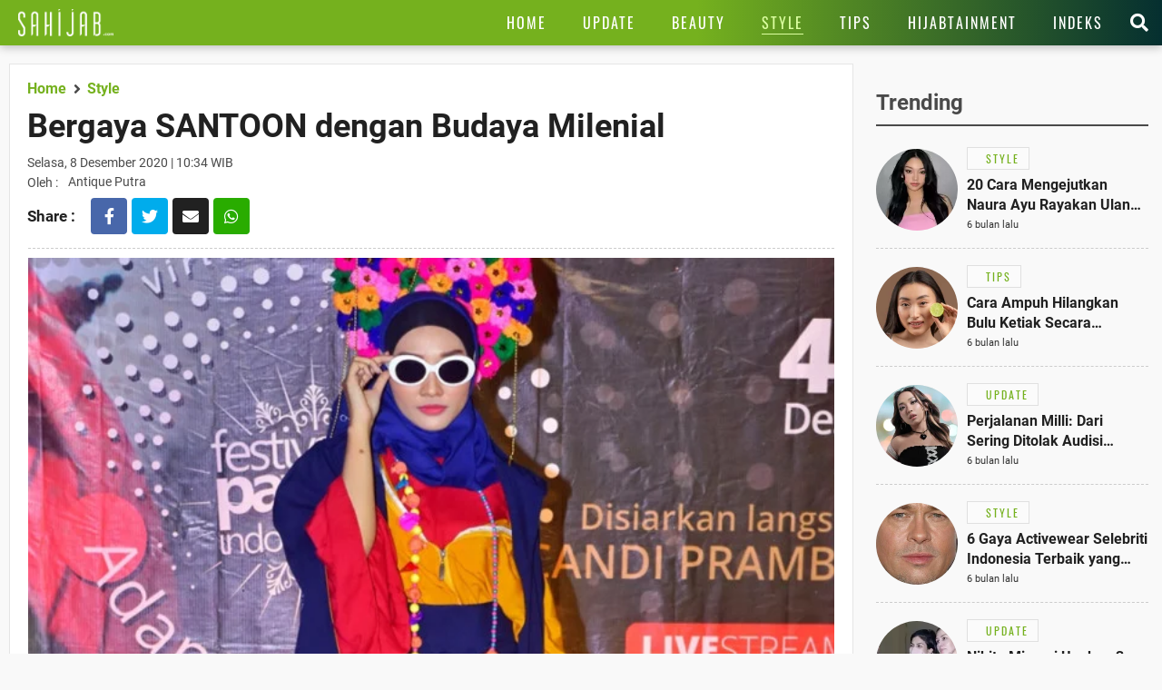

--- FILE ---
content_type: text/html; charset=UTF-8
request_url: https://www.sahijab.com/style/3398-bergaya-santoon-dengan-budaya-milenial?medium=berita-terkait&campaign=berita-terkait-2
body_size: 14850
content:
<!DOCTYPE html>
<html lang="id">
<head>

  <!-- Google Tag Manager -->
  <script type="181b10d405e8437d21e68646-text/javascript">(function(w,d,s,l,i){w[l]=w[l]||[];w[l].push({'gtm.start':
  new Date().getTime(),event:'gtm.js'});var f=d.getElementsByTagName(s)[0],
  j=d.createElement(s),dl=l!='dataLayer'?'&l='+l:'';j.async=true;j.src=
  'https://www.googletagmanager.com/gtm.js?id='+i+dl;f.parentNode.insertBefore(j,f);
  })(window,document,'script','dataLayer','GTM-KG9RQBL');</script>
  <!-- End Google Tag Manager -->

<title>Bergaya SANTOON dengan Budaya Milenial</title>
<meta charset="utf-8">				
<meta name="description" content="Produk SANTOON selalu mengikuti perkembangan zaman, tentu memerlukan peran dari anak-anak muda yang berkembang pada zaman ini." />
<meta content="Sahijab.com" name="author" />
<meta name="apple-mobile-web-app-status-bar-style" content="black">		
<meta name="viewport" content="initial-scale=1.0, user-scalable=no">
<meta http-equiv="X-UA-Compatible" content="IE=edge">
<!--meta http-equiv="Refresh" content="600"/-->
<meta name="theme-color" content="#04c937">
<meta content="id" name="language" />
<meta content="id" name="geo.country" />
<meta content="Indonesia" name="geo.placename" />
<meta name="robots" content="index, follow">
<meta name="googlebot" content="all" />
<meta name="csrf-token" content="rjQFVkuU8mZUe6Z6wLjs5wzViQTIHqQW7yDOeCrW">
<meta name="viewport" content="width=device-width, initial-scale=1.0">
<meta name="apple-mobile-web-app-capable" content="yes">
<meta name="mobile-web-app-capable" content="yes">
<meta name="HandheldFriendly" content="true" />
<meta name="apple-touch-fullscreen" content="yes" />
<meta name="msvalidate.01" content="18CCCD23B3273779A5EB79EA779F9BF1" />
<meta name="yandex-verification" content="53e3010d629e429e" />
  <meta property="fb:app_id" content="330907351187174" />
  <meta property="og:type" content="article" />
  <meta property="article:published_time" content="2020-12-08 10:34:45">
  <meta property="og:url" content="https://www.sahijab.com/style/3398-bergaya-santoon-dengan-budaya-milenial" />
  <meta property="og:title" content="Bergaya SANTOON dengan Budaya Milenial" />
      
  <meta property="article:section" content="style">
  <meta property="article:section3" content="fashion-muslim,bergaya-santoon,budaya-milenial,fashion-show,fashion-indonesia">
  <meta property="dable:item_id" content="3398">
  <meta property="dable:title" content="Bergaya SANTOON dengan Budaya Milenial">
  <meta property="dable:author" content="antique.putra">

  <meta property="og:image" content="https://thumb.viva.id/sahijab/665x374/2020/12/08/5fceef99c3a00-bergaya-santoon-dengan-budaya-milenial.jpeg" />
  <meta property="og:image:type" content="image/jpeg">
  <meta property="og:image:width" content="665">
  <meta property="og:image:height" content="374">
  <meta property="og:description" content="Produk SANTOON selalu mengikuti perkembangan zaman, tentu memerlukan peran dari anak-anak muda yang berkembang pada zaman ini." />

  <meta name="twitter:image:src" content="https://thumb.viva.id/sahijab/665x374/2020/12/08/5fceef99c3a00-bergaya-santoon-dengan-budaya-milenial.jpeg" />
  <meta name="twitter:card" content="summary_large_image" />
  <meta name="twitter:site" content="@sahijab" />
  <meta name="twitter:site:id" content="@sahijab" />
  <meta name="twitter:creator" content="@sahijab" />
  <meta name="twitter:description" content="Produk SANTOON selalu mengikuti perkembangan zaman, tentu memerlukan peran dari anak-anak muda yang berkembang pada zaman ini." />  

  <link rel="amphtml" href="https://www.sahijab.com/amp/style/3398-bergaya-santoon-dengan-budaya-milenial" />

<link rel="canonical" href="https://www.sahijab.com/style/3398-bergaya-santoon-dengan-budaya-milenial">


<link href="https://www.sahijab.com/appasset/responsive/img/favicon.ico?v=1.3.10" rel="icon" type="image/ico" />
<link rel="stylesheet" href="https://www.sahijab.com/appasset/responsive/css/base.css?v=1.3.10" type="text/css" media="screen">
<link rel="stylesheet" href="https://www.sahijab.com/appasset/responsive/css/pushnotif.css?v=1.3.10" type="text/css" media="screen">
<link rel="stylesheet" href="https://www.sahijab.com/appasset/responsive/css/base-mobile.css?v=1.3.10" media="(max-width:1023px)">
<link rel="stylesheet" href="https://www.sahijab.com/appasset/responsive/css/base-desktop.css?v=1.3.10" media="(min-width:1024px)">
 
<link rel="stylesheet" href="https://www.sahijab.com/appasset/responsive/css/detail.css?v=1.3.10" type="text/css" media="screen">
<link rel="stylesheet" href="https://www.sahijab.com/appasset/responsive/css/detail-mobile.css?v=1.3.10" media="(max-width:1023px)">
<link rel="stylesheet" href="https://www.sahijab.com/appasset/responsive/css/detail-desktop.css?v=1.3.10" media="(min-width:1024px)">



  <script type="181b10d405e8437d21e68646-text/javascript">
   var PWT={}; //Initialize Namespace
   window.googletag = window.googletag || {cmd: []};
   var gptRan = false;
   PWT.jsLoaded = function(){ //PubMatic pwt.js on load callback is used to load GPT
      loadGPT();
   };
   var loadGPT = function() {
      // Check the gptRan flag
      if (!gptRan) {
         gptRan = true;
         var gads = document.createElement('script');
         var useSSL = 'https:' == document.location.protocol;
         gads.src = (useSSL ? 'https:' : 'http:') + '//securepubads.g.doubleclick.net/tag/js/gpt.js';
         var node = document.getElementsByTagName('script')[0];
         node.parentNode.insertBefore(gads, node);
      }
   };
   // Failsafe to call gpt
   setTimeout(loadGPT, 500);

   (function() {
      var purl = window.location.href;
      var url = '//ads.pubmatic.com/AdServer/js/pwt/157005/6850';
      var profileVersionId = '';
      if(purl.indexOf('pwtv=')>0){
         var regexp = /pwtv=(.*?)(&|$)/g;
         var matches = regexp.exec(purl);
         if(matches.length >= 2 && matches[1].length > 0){
            profileVersionId = '/'+matches[1];
         }
      }
      var wtads = document.createElement('script');
      wtads.async = true;
      wtads.type = 'text/javascript';
      wtads.src = url+profileVersionId+'/pwt.js';
      var node = document.getElementsByTagName('script')[0];
      node.parentNode.insertBefore(wtads, node);
   })();

   
  var interstitialSlot, staticSlot;
  

   googletag.cmd.push(function() {

      
               
         googletag.defineSlot('/11225321/SAHIJAB.COM/Style', [[975,200],[728,90]], 'leaderboard_1').setTargeting('pos', ['leaderboard_1']).addService(googletag.pubads());

         
         googletag.defineSlot('/11225321/SAHIJAB.COM/Style', [[300,250]], 'rectangle_1').setTargeting('pos', ['rectangle_1']).addService(googletag.pubads());

         
         googletag.defineSlot('/11225321/SAHIJAB.COM/Style', [[300,250],[300,600]], 'rectangle_2').setTargeting('pos', ['rectangle_2']).addService(googletag.pubads());

         
         googletag.defineSlot('/11225321/SAHIJAB.COM/Style', [[160,600]], 'skyscraper').setTargeting('pos', ['skyscraper']).addService(googletag.pubads());

         
         googletag.defineSlot('/11225321/SAHIJAB.COM/Style', [[300,250]], 'inarticle-1').setTargeting('pos', ['inarticle-1']).addService(googletag.pubads());

         
         googletag.defineSlot('/11225321/SAHIJAB.COM/Style', [[300,250]], 'inarticle-2').setTargeting('pos', ['inarticle-2']).addService(googletag.pubads());

               
               
            googletag.defineSlot('/11225321/SAHIJAB.COM/Style', [[320,480],[1,1]], 'flyingcarpet_1').setTargeting('pos', ['flyingcarpet_1']).addService(googletag.pubads());

         
            googletag.defineSlot('/11225321/SAHIJAB.COM/Style', [[320,50],[320,100]], 'top').setTargeting('pos', ['top']).addService(googletag.pubads());

         
            googletag.defineSlot('/11225321/SAHIJAB.COM/Style', [[300,250],[336,280]], 'rectangle').setTargeting('pos', ['rectangle']).addService(googletag.pubads());

         
            googletag.defineSlot('/11225321/SAHIJAB.COM/Style', [[320,100]], 'bottom').setTargeting('pos', ['bottom']).addService(googletag.pubads());

         
            googletag.defineSlot('/11225321/SAHIJAB.COM/Style', [[300,250]], 'middle-1').setTargeting('pos', ['middle-1']).addService(googletag.pubads());

         
            googletag.defineSlot('/11225321/SAHIJAB.COM/Style', [[300,250]], 'middle-2').setTargeting('pos', ['middle-2']).addService(googletag.pubads());

               
      

      googletag.defineOutOfPageSlot('/11225321/SAHIJAB.COM/outstream', 'outstream').addService(googletag.pubads());

      
               interstitialSlot = googletag.defineOutOfPageSlot('/11225321/SAHIJAB.COM/interstitial', googletag.enums.OutOfPageFormat.INTERSTITIAL);
         if (interstitialSlot) {
         interstitialSlot.addService(googletag.pubads());
         googletag.pubads().addEventListener('slotOnload', function(event) {
            if (interstitialSlot === event.slot) {
               console.log("Interstitial is loaded.");
            }
         });
         }
         staticSlot = googletag.defineSlot(
         '/11225321/SAHIJAB.COM/interstitial', [[336, 280], [300, 250], [320, 480]], 'static-ad-1')
         .addService(googletag.pubads().enableLazyLoad());

         googletag.defineSlot('/11225321/SAHIJAB.COM/Style', [[1, 1]], 'rmb').setTargeting('pos', ['rmb']).addService(googletag.pubads());
            

      
      googletag.pubads().enableSingleRequest();
      googletag.pubads().collapseEmptyDivs();
      googletag.enableServices();      

   });
</script>

<script src="https://ajax.googleapis.com/ajax/libs/jquery/3.3.1/jquery.min.js" type="181b10d405e8437d21e68646-text/javascript"></script>
<script type="181b10d405e8437d21e68646-text/javascript">
   window.jQuery || document.write('<script src="https://www.sahijab.com/appasset/responsive/js/jquery.js?v=1.3.10"><\/script>');
</script>

  <script type="181b10d405e8437d21e68646-text/javascript">
    (function(i,s,o,g,r,a,m){i['GoogleAnalyticsObject']=r;i[r]=i[r]||function(){
    (i[r].q=i[r].q||[]).push(arguments)},i[r].l=1*new Date();a=s.createElement(o),
    m=s.getElementsByTagName(o)[0];a.async=1;a.src=g;m.parentNode.insertBefore(a,m)
    })(window,document,'script','//www.google-analytics.com/analytics.js','ga');
    ga('create', 'UA-143454597-1', 'auto');
    ga('set', 'dimension1', '3398');
    ga('set', 'dimension2', 'Bergaya SANTOON dengan Budaya Milenial');
    ga('set', 'dimension3', '2020-12-08 10:34:45');
    ga('set', 'dimension4', 'antique.putra');
        ga('set', 'dimension5', 'fashion-muslim bergaya-santoon budaya-milenial fashion-show fashion-indonesia');
        ga('send', 'pageview');
  </script>



  <script defer src="https://www.sahijab.com/appasset/responsive/iklan/fork-media.js?v=1.3.10" type="181b10d405e8437d21e68646-text/javascript"></script>

</head>

<body>

<!-- Google Tag Manager (noscript) -->
<noscript><iframe src="https://www.googletagmanager.com/ns.html?id=GTM-KG9RQBL"
  height="0" width="0" style="display:none;visibility:hidden"></iframe></noscript>
<!-- End Google Tag Manager (noscript) -->

    <style type="text/css">
    

    .paralax_banner { padding: 0 !important; width: calc(100% + 20px) !important; clip-path: inset(1px) !important; overflow: hidden !important; transition: height 1s !important; z-index: 1 !important;position: relative;max-height: 628px; } 

    .paralax_banner > div {overflow: hidden; width: 150%; height: 100vh; margin: 0; position: absolute; top: 0; left: 0; clip: rect(auto auto auto auto); }
    .paralax_banner > .close{position: absolute !important; right: 0px; left: inherit !important; color: #fff; width: 32px !important; height: 36px !important;}
    .paralax_banner > .close > a {display: block; background: rgba(117, 177, 30, 0.81); color: #fff; padding: 10px; width: inherit !important; }

    .paralax_banner, .paralax_banner * {width: 100% !important; }
    .paralax_banner > div > div {height: 100%; position: fixed; top: 0; margin: 0 auto; -moz-transform: translateZ(0); -webkit-transform: translateZ(0); -ms-transform: translateZ(0); -o-transform: translateZ(0); transform: translateZ(0); }
    .paralax_banner > div > div > div {height: 100vh; position: absolute; left: 50%; top: 0; border: none; -moz-transform: translateX(-50%); -webkit-transform: translateX(-50%); -ms-transform: translateX(-50%); -o-transform: translateX(-50%); transform: translateX(-50%); display: -webkit-flex; display: -ms-flexbox; display: flex; -webkit-align-content: center; align-content: center; -webkit-align-items: center; -ms-flex-align: center; align-items: center; }
    .paralax_banner > div > div > div > * {margin: auto; margin-top: 0px; }
    .paralax_banner iframe {height: 100vh !important; }

    .center-banner {width: 320px !important; }

    header.ads-clik{position: fixed !important;}

    @media  screen and (max-width: 1023px) and (min-width: 0px){
      header.default {position: initial;}
      header.fixed {position: fixed !important; }
      header.fixed-active {position: fixed !important; }

      section.cari-box.stay {position: initial; } 
      section.cari-box.stay .header-popup {position: absolute; top: 0; }
      section.cari-box.stay.hang {position: fixed; }

    }
    @media  screen and (min-width:1024px){
      body.detail #gap-iklan {margin-top: 0 !important; }
      .paralax_banner{display: none;}
      header.fixed {position: absolute !important; }
      #gap-iklan{margin-top: 0px !important;}


    }
    
    

</style>
<div id="gap-iklan"></div>
<div class="paralax_banner top-ads mobile-only" id="top-ads">
    <!-- underlay --> 
    <div>
      <div>
        <div>
          <div class="content_center">
            <span class="center-banner">

            <div id="flyingcarpet_1"">
              <span>
                <script type="181b10d405e8437d21e68646-text/javascript">
                  googletag.cmd.push(function() { googletag.display('flyingcarpet_1'); });
                </script>
              </span>
            </div>
              
            </span>
          </div>
        </div>
      </div>
    </div>
    <!-- underlay end -->
    <div class="close"><a href="javascript:void(0);">X</a></div>

</div>
<!-- parallax banner versi innity end-->



<script type="181b10d405e8437d21e68646-text/javascript">
    
/* scroll script */
$(document).ready(function(){
  "use strict";
  $(window).resize(function(e){
    console.log(e);                   
  });

  // $('header').addClass("default");
  $('section.cari-box').addClass("stay");
  parent.document.getElementById('top-ads').style.height = "480px";
  parent.document.getElementById('gap-iklan').style.marginTop = "-50px";
  $('header').addClass('default');
  
  var ads_sticky = function(){  
    $(window).scroll(function(){
      var scroll_position = $(window).scrollTop();
      
      /* header sticky */
      var ads_height = parseInt($('.paralax_banner.top-ads').height());
      
      if(scroll_position >= ads_height){
        $('header').addClass("fixed");
        $('section.cari-box').addClass("hang");
      }
      
      else{
        $('header').removeClass("fixed");
        $('section.cari-box').removeClass("hang");
      }
      /* header sticky */
      
    });  
  };

  var underlay = function(){
  "use strict";
  $(".close").click(function(){
    $("#top-ads").hide();
    $("header").addClass("fixed-active");
    $("body").addClass("normal");
    parent.document.getElementById("gap-iklan").style.marginTop = "0px";
    
;  });
};
  
  $(".top-menu .top-popup").click(function(){
  $("header").addClass('ads-clik');//bug menu flying carpet
  });
  
  $(".top-closemenu .top-popup").click(function(){
  $("header").removeClass('ads-clik');//bug menu flying carpet
  });
  
  $(document).ready(function(){
    "use strict";
    ads_sticky();
    underlay();
  });
});
/* end scroll script */


</script>


  

<header class="bg-detail">
  
  

  <span class="clearenter">
    <ul class="header-left">
      <li class="hl-openmenu">
        <a aria-label="Link Title" alt="link_title" class="hl-button content_center" href="javascript:void(0)">
          <i class="fas fa-bars"></i>
        </a>
      </li>

      
        <li class="hl-logo">
            <a aria-label="Link Title" alt="link_title" class="hl-logo-small content_center" href="https://www.sahijab.com">
              <img alt="sahijab" src="https://www.sahijab.com/appasset/responsive/img/logo-large.png?v=1.3.10">
            </a>
        </li>
        
    
        

    </ul>
    
    <ul class="header-right">
                <li class="hl-share">
            <a aria-label="Link Title" alt="link_title" class="hl-button content_center" href="javascript:void(0)">
                <i class="fas fa-share-alt"></i>
            </a>
        </li>
        
      <li class="hl-menu">
        <menu>
    <ul>
      <li class="home">
        <a aria-label="Link Title" alt="link_title" class="menu-button content_center " href="https://www.sahijab.com">
          <h4>Home</h4>
        </a>
      </li>
      <li>
        <a aria-label="Link Title" alt="link_title" class="menu-button content_center " href="https://www.sahijab.com/update">
          <h4>Update</h4>
        </a>
      </li>
      <li>
        <a aria-label="Link Title" alt="link_title" class="menu-button content_center " href="https://www.sahijab.com/beauty">
          <h4>Beauty</h4>
        </a>
      </li>
      <li>
        <a aria-label="Link Title" alt="link_title" class="menu-button content_center menu-curr" href="https://www.sahijab.com/style">
          <h4>Style</h4>
        </a>
      </li>
      <li class="notcate">
        <a aria-label="Link Title" alt="link_title" class="menu-button content_center " href="https://www.sahijab.com/tips">
          <h4>Tips</h4>
        </a>
      </li>
      <li>
        <a aria-label="Link Title" alt="link_title" class="menu-button content_center " href="https://www.sahijab.com/hijabtainment">
          <h4>Hijabtainment</h4>
        </a>
      </li>
      <li>
        <a aria-label="Link Title" alt="link_title" class="menu-button content_center " href="https://www.sahijab.com/indeks">
          <h4>Indeks</h4>
        </a>
      </li>
     
      
      <!--li class="notcate">
        <a aria-label="Link Title" alt="link_title" class="menu-button content_center " href="news/">
          <h4>Stories</h4>
        </a>
      </li-->
    </ul>
  </menu>
      </li>

      <li class="hl-search">
        <a aria-label="Link Title" alt="link_title" class="hl-button content_center" href="javascript:void(0)">
          <i class="fas fa-search"></i>
        </a>
      </li>

    </ul>
  </span>
</header>

<div id="firebase-popup"></div>

<section class="cari-box">
  <span>
    <div class="header-popup" id="hl-search">
      <input class="hl-search-field" placeholder="Search..." type="text" onfocus="if (!window.__cfRLUnblockHandlers) return false; this.value=''" value="" id="keyword" data-cf-modified-181b10d405e8437d21e68646-="">
        <div class="search-button">
          <input name="search-button" class="btn" value="Cari" type="button" id="search_submit">
        </div>
    </div>
  </span>
</section>

<script type="181b10d405e8437d21e68646-text/javascript">
        $("#keyword").keypress(function(e){
          if(e.which==13){
            console.log('keypress')
            $("#search_submit").click();
          }
        });

        $('#search_submit').click(function() {
          var keyword = $("#keyword").val();
          window.location.href = "/cari?q="+keyword;
        });
</script>




<div class="header-popup" id="hl-share">
  <ul>
	<li>
	  <a aria-label="Link Title" alt="link_title" class="hps-link hps-fb content_center" href="https://www.facebook.com/dialog/share?app_id=330907351187174&amp;display=popup&amp;href=https%3A%2F%2Fwww.sahijab.com%2Fstyle%2F3398-bergaya-santoon-dengan-budaya-milenial">
		<i class="fab fa-facebook-f"></i>
	  </a>
	</li>

	<li>
	  <a aria-label="Link Title" alt="link_title" class="hps-link hps-tw content_center" href="https://twitter.com/intent/tweet?text=Bergaya SANTOON dengan Budaya Milenial https://www.sahijab.com/style/3398-bergaya-santoon-dengan-budaya-milenial">
		<i class="fab fa-twitter"></i>
	  </a>
	</li>

	<li>
	  <a aria-label="Link Title" alt="link_title" class="hps-link hps-ml content_center" href="/cdn-cgi/l/email-protection#[base64]">
		<i class="fas fa-envelope"></i>
	  </a>
	</li>

	<li>
	  <a aria-label="Link Title" alt="link_title" class="hps-link hps-wa content_center" href="https://api.whatsapp.com/send?text=Bergaya SANTOON dengan Budaya Milenial https://www.sahijab.com/style/3398-bergaya-santoon-dengan-budaya-milenial">
		<i class="fab fa-whatsapp"></i>
	  </a>
	</li>

	<li>
	  <a aria-label="Link Title" alt="link_title" class="hps-link hps-li content_center" href="https://lineit.line.me/share/ui?url=https://www.sahijab.com/style/3398-bergaya-santoon-dengan-budaya-milenial&amp;text=Bergaya SANTOON dengan Budaya Milenial">
		<i class="fab fa-line"></i>
	  </a>
	</li>
  </ul>
</div>


<div class="header-popup" id="hl-openmenu">
  <a aria-label="Link Title" alt="link_title" class="hlom-button content_center" href="javascript:void(0)">
	<i class="fas fa-times"></i>
  </a>
  
  <menu>
    <ul>
      <li class="home">
        <a aria-label="Link Title" alt="link_title" class="menu-button content_center " href="https://www.sahijab.com">
          <h4>Home</h4>
        </a>
      </li>
      <li>
        <a aria-label="Link Title" alt="link_title" class="menu-button content_center " href="https://www.sahijab.com/update">
          <h4>Update</h4>
        </a>
      </li>
      <li>
        <a aria-label="Link Title" alt="link_title" class="menu-button content_center " href="https://www.sahijab.com/beauty">
          <h4>Beauty</h4>
        </a>
      </li>
      <li>
        <a aria-label="Link Title" alt="link_title" class="menu-button content_center menu-curr" href="https://www.sahijab.com/style">
          <h4>Style</h4>
        </a>
      </li>
      <li class="notcate">
        <a aria-label="Link Title" alt="link_title" class="menu-button content_center " href="https://www.sahijab.com/tips">
          <h4>Tips</h4>
        </a>
      </li>
      <li>
        <a aria-label="Link Title" alt="link_title" class="menu-button content_center " href="https://www.sahijab.com/hijabtainment">
          <h4>Hijabtainment</h4>
        </a>
      </li>
      <li>
        <a aria-label="Link Title" alt="link_title" class="menu-button content_center " href="https://www.sahijab.com/indeks">
          <h4>Indeks</h4>
        </a>
      </li>
     
      
      <!--li class="notcate">
        <a aria-label="Link Title" alt="link_title" class="menu-button content_center " href="news/">
          <h4>Stories</h4>
        </a>
      </li-->
    </ul>
  </menu>
  <span class="overlay"></span>
</div>



  <!-- iklan -->
<style>
  @media  screen and (min-width:0px) and (max-width:1023px){
    .bilboard{display:none !important;}
  }
  @media  screen and (min-width:1024px) and (max-width:1024px){
    .bilboard{display:none !important;}
  }
  @media  screen and (min-width:1024px){
    .bilboard{padding: 10px 20px 0px 20px; } 
  }
  </style>
  <div id="leaderboard_1" class="bilboard content_center">
    <span>
      <script data-cfasync="false" src="/cdn-cgi/scripts/5c5dd728/cloudflare-static/email-decode.min.js"></script><script type="181b10d405e8437d21e68646-text/javascript">
	      googletag.cmd.push(function() { googletag.display('leaderboard_1'); });
	    </script>
    </span>
  </div>
  <!-- end iklan -->
  <!-- iklan -->
<style>
  @media  screen and (min-width:0px) and (max-width:1023px){
    .ads-top{margin: 10px 0 0; } 
  }
  
  @media  screen and (min-width:1024px){
    .ads-top{display:none !important;}
  
  }
  </style>
  <div id="top" class="ads-top content_center">
    <span>
      <script type="181b10d405e8437d21e68646-text/javascript">
	      googletag.cmd.push(function() { googletag.display('top'); });
	    </script>
    </span>
  </div>
  <!-- end iklan -->

  <section id="sticky" class="lead-article">
    <span>
      <ul class="split clearenter">
      
      <li class="left">

        <div class="detail-content">
          <ul>

            <li class="lead-article-info">
                  <span>
                    <div class="lai-box">
                      <div class="breadcrumb">
                        <ul>
                        <li>
                          <a aria-label="Link Title" alt="link_title" class="breadcrumb-path" href="https://www.sahijab.com">
                           <h3>Home</h3>
                        </a>
                        </li>
                        <li>
                          <a aria-label="Link Title" alt="link_title" class="breadcrumb-path" href="https://www.sahijab.com/style">
                          <h3>Style</h3>
                        </a>
                        </li>
                      </ul>
                    </div>
                    
                    
                      <h1 class="lai-title">Bergaya SANTOON dengan Budaya Milenial</h1>
                      <div class="lai-date">
                                              Selasa, 8 Desember 2020 | 10:34 WIB</div>
                      <div class="lai-author">
                        <span>Oleh :</span>
                        <ul>
          
                                                      Antique Putra

                        </ul>
                      </div>
                <div class="lc-socmed content_center">
	<h5 class="content_center"><span>Share :</span></h5>
		<ul>
				<li>
					<a aria-label="Link Title" alt="link_title" class="hps-link hps-fb content_center" href="https://www.facebook.com/dialog/share?app_id=132837274747600&amp;display=popup&amp;href=https%3A%2F%2Fwww.sahijab.com%2Fstyle%2F3398-bergaya-santoon-dengan-budaya-milenial" onclick="if (!window.__cfRLUnblockHandlers) return false; return !window.open(this.href, 'Facebook Share', 'menubar=no,toolbar=no,resizable=yes,scrollbars=yes,height=300,width=600');return false;" target="_blank" data-cf-modified-181b10d405e8437d21e68646-="">
							<i class="fab fa-facebook-f"></i>
					</a>
				</li>

				<li>
					<a aria-label="Link Title" alt="link_title" class="hps-link hps-tw content_center" href="https://twitter.com/intent/tweet?text=Bergaya SANTOON dengan Budaya Milenial https://www.sahijab.com/style/3398-bergaya-santoon-dengan-budaya-milenial" onclick="if (!window.__cfRLUnblockHandlers) return false; return !window.open(this.href, 'Twitter Share', 'menubar=no,toolbar=no,resizable=yes,scrollbars=yes,height=300,width=600');return false;" target="_blank" data-cf-modified-181b10d405e8437d21e68646-="">
						  <i class="fab fa-twitter"></i>
					</a>
				</li>

				<li>
					<a aria-label="Link Title" alt="link_title" class="hps-link hps-ml content_center" href="/cdn-cgi/l/email-protection#[base64]" onclick="if (!window.__cfRLUnblockHandlers) return false; return !window.open(this.href, 'Mail Share', 'menubar=no,toolbar=no,resizable=yes,scrollbars=yes,height=300,width=600');return false;" target="_blank" data-cf-modified-181b10d405e8437d21e68646-="">
						  <i class="fas fa-envelope"></i>
					</a>
				</li>

				<li>
					<a aria-label="Link Title" alt="link_title" class="hps-link hps-wa content_center" href="https://api.whatsapp.com/send?text=Bergaya SANTOON dengan Budaya Milenial https://www.sahijab.com/style/3398-bergaya-santoon-dengan-budaya-milenial" onclick="if (!window.__cfRLUnblockHandlers) return false; return !window.open(this.href, 'WA Share', 'menubar=no,toolbar=no,resizable=yes,scrollbars=yes,height=300,width=600');return false;" target="_blank" data-cf-modified-181b10d405e8437d21e68646-="">
							<i class="fab fa-whatsapp"></i>
					</a>
				</li>
		</ul>
</div>
                    </div>
                  </span>
                </li>
             
              <li class="lead-article-media foto-thumb">
              <span>
                <ul>
                  <li>
                    <!-- media here -->
                          <div class="flex_lazy thumb169">
                            <img alt="Istimewa" data-original="https://thumb.viva.id/sahijab/665x374/2020/12/08/5fceef99c3a00-bergaya-santoon-dengan-budaya-milenial.jpeg" />
                            <div class="leading-image-info">
                              <span>Photo :</span>
                              <ul class="clearenter">
                                <li>Istimewa,</li>
                              </ul>
                          </div>
                          </div>
                          <!-- end media here -->
                          <div class="leading-image-caption">
                          Bergaya SANTOON dengan Budaya Milenial
                        </div>
                  </li>
                </ul>
              </span>
             
            <div class="ac-container">

                <!-- skyscraper -->
                                        <div class="iklan-article">
                        <div>
                          <!-- iklan -->
<style>
  @media  screen and (min-width:0px) and (max-width:1023px){
    .skyscraper{display:none !important;}
  }
  
  @media  screen and (min-width:1024px){
    .skyscraper{} 
  }
  </style>
  
  <!-- iklan -->
  <div id="skyscraper" class="skyscraper content_center">
    <span>
      <script data-cfasync="false" src="/cdn-cgi/scripts/5c5dd728/cloudflare-static/email-decode.min.js"></script><script type="181b10d405e8437d21e68646-text/javascript">
	      googletag.cmd.push(function() { googletag.display('skyscraper'); });
	    </script>
    </span>
  </div>
  <!-- end iklan -->
                        </div>
                    </div>
                    <!-- skyscraper end -->
                                        <style>
                      .embed-container { position: relative; padding-bottom: 56.25%; height: 0; overflow: hidden; max-width: 100%; } 
                      .embed-container iframe, 
                      .embed-container object, 
                      .embed-container embed { position: absolute; top: 0; left: 0; width: 100%; height: 100%; }
                    </style>
              
             
                <p><strong>Sahijab</strong> –<a href="http://sahijab.com/tag/fashion-muslim"><strong> Bisnis fashion</strong></a> menjelang akhir tahun ini semakin membaik, seiring dengan mulai digelarnya beberapa kegiatan fashion show, baik secara virtual maupun secara offline dengan tetap mematuhi protokol Kesehatan. </p><div id='outstream'>
  <span>
    <script type="181b10d405e8437d21e68646-text/javascript">
      googletag.cmd.push(function() { googletag.display('outstream'); });
    </script>
  </span>
</div>
<p>Pada saat ini fashion yang lebih diminati adalah fashion Ready To Wear, yang tentu saja memiliki nilai tambah dengan adanya cerita dibalik proses pembuatanya yang kuat dan relate pada kondisi lingkungan. Pemilihan bahan yang berkualitas namun tetap nyaman untuk digunakan juga memiliki daya tarik yang lebih terhadap customer. </p><p>Tetap melakukan improvisasi dan mengembangkan terhadap desain yang sudah ada tanpa menghilangkan karakter dan ikon-ikon yang sudah menjadi dasar menjadi modal utama dalam mempertahankan bisnis pada bidang <a href="http://sahijab.com/tag/fashion-show"><strong>fashion</strong></a>.</p><div id='rmb'>
  <span>
    <script type="181b10d405e8437d21e68646-text/javascript">
      googletag.cmd.push(function() { googletag.display('rmb'); });
    </script>
  </span>
</div>
<p><div class='ac-image content_center'><span><div class='ac-image-frame flex_ori'><div class='ac-image content_center'><span><div class='ac-image-frame flex_ori'><img itemprop='image' alt='Bergaya SANTOON dengan Budaya Milenial.' data-original='https://thumb.sahijab.com/media/frontend/thumbs3/2020/12/08/5fcef0225e0ea-bergaya-santoon-dengan-budaya-milenial_663_372.jpeg' /></div></span></div></div></span></div></p><!-- iklan -->
<style>
  @media  screen and (min-width:0px) and (max-width:1023px){
    .retanggle{margin: 10px 0 5px 10px; } 
  }
  
  @media  screen and (min-width:1024px){
    .retanggle{margin: 10px 0; } 
  }
  </style>
  <div id="middle-1" class="retanggle content_center">
    <span>
      <script type="181b10d405e8437d21e68646-text/javascript">
	      googletag.cmd.push(function() { googletag.display('middle-1'); });
	    </script>
    </span>
  </div>
  <!-- end iklan --><p>SANTOON adalah rebranding dari nama Egie ( Pricilla Margie ) and Mom. Bahan dari produk SANTOON menggunakan serat alam kapas, serat alam eucalyptus, dan rayon. Dimana bahan tersebut sudah melalui proses pengujian Laboratorium Balai Besar Tekstil di Bandung pada tahun 2020.</p><p><strong>Baca juga: </strong><a href="https://www.sahijab.com/style/3393-gaya-hijab-lesti-kejora-dan-fatin-shidqia-mana-yang-kamu-suka">Gaya Hijab Lesti Kejora dan Fatin Shidqia, Mana yang Kamu Suka?​</a></p><p>SANTOON juga mengandalkan pewarna alam yang menjadi khas gabungan berbagai warna yang menjadi dasar pada desain produk ini. Hal yang diandalkan dalam desain produk ini adalah bahan yang berkualitas, ramah lingkungan, nyaman digunakan, dan dapat menyesuaikan trend kapan dan di manapun. Desain dari SANTOON tidak lepas dari nuansa Islami yang dapat disimbolkan sebagai wanita Indonesia yang santun dalam berpakaian.</p>

                

                
                
                <div class="article-related-inside">
                  <b class="ari-label">Berita Terkait :</b>
                    <ul class="ari-list">
                                                                  <li>
                        <a aria-label="Link Title" alt="link_title" class="title-content ari-link" href="https://www.sahijab.com/style/9828-7-kombinasi-kebaya-fuschia-dengan-jilbab-terbaik-untuk-penampilan-anggun?medium=berita-terkait&campaign=berita-terkait-0">
                          <h2>
                            7 Kombinasi Kebaya Fuschia dengan Jilbab Terbaik untuk Penampilan Anggun
                          </h2>
                        </a>
                      </li>
                                                                    <li>
                        <a aria-label="Link Title" alt="link_title" class="title-content ari-link" href="https://www.sahijab.com/style/9826-7-model-gamis-kaftan-bordir-terbaik-untuk-kondangan-ibu-ibu-usia-50-tahunan-anggun-dan-nyaman?medium=berita-terkait&campaign=berita-terkait-1">
                          <h2>
                            7 Model Gamis Kaftan Bordir Terbaik untuk Kondangan Ibu-ibu Usia 50 Tahunan, Anggun dan Nyaman
                          </h2>
                        </a>
                      </li>
                                                                    <li>
                        <a aria-label="Link Title" alt="link_title" class="title-content ari-link" href="https://www.sahijab.com/tips/9757-5-hal-penting-yang-wajib-diketahui-tentang-perbedaan-abaya-kaftan-dan-gamis-di-lebaran-2023?medium=berita-terkait&campaign=berita-terkait-2">
                          <h2>
                            5 Hal Penting yang Wajib Diketahui tentang Perbedaan Abaya, Kaftan, dan Gamis di Lebaran 2023
                          </h2>
                        </a>
                      </li>
                                                                    <li>
                        <a aria-label="Link Title" alt="link_title" class="title-content ari-link" href="https://www.sahijab.com/tips/9755-5-bahan-blouse-hijab-friendly-terbaik-yang-nyaman-digunakan-sehari-hari?medium=berita-terkait&campaign=berita-terkait-3">
                          <h2>
                            5 Bahan Blouse Hijab Friendly Terbaik yang Nyaman Digunakan Sehari-Hari
                          </h2>
                        </a>
                      </li>
                                          </ul>
                </div>

              </div>

              
              
                               <section class="detail-pagination">
                    <span>
                      <ul class="dp-mobile-prevnext">
                        <li class="dp-mobile-prev">
                                                    <div class="dp-button"><i class="fas fa-angle-left"></i><span> Sebelumnya</span></div>
                                                  </li>
                        <li class="dp-mobile-next">
                                                      <a aria-label="http://www.sahijab.com/style/3398-bergaya-santoon-dengan-budaya-milenial?page=2" alt="http://www.sahijab.com/style/3398-bergaya-santoon-dengan-budaya-milenial?page=2" class="dp-button" href="https://www.sahijab.com/style/3398-bergaya-santoon-dengan-budaya-milenial?page=2"><span>Selanjutnya </span><i class="fas fa-angle-right"></i></a>
                                                    <!--a aria-label="Link Title" alt="link_title" class="dp-button" href="news/detail.php"><span>Selanjutnya</span><i class="fas fa-angle-right"></i></a-->
                        </li>
                      </ul>
                    
                      <ul>
                        <li class="dp-desktop-prev">
                                                      <div class="dp-button"><i class="fas fa-angle-left"></i></div>
                                                  </li>

                                                <li>
                                                      <div class="dp-button">1</div>
                                                  </li>
                                                <li>
                                                      <a aria-label="http://www.sahijab.com/style/3398-bergaya-santoon-dengan-budaya-milenial?page=2" alt="http://www.sahijab.com/style/3398-bergaya-santoon-dengan-budaya-milenial?page=2" class="dp-button" href="https://www.sahijab.com/style/3398-bergaya-santoon-dengan-budaya-milenial?page=2">2</a>
                                                  </li>
                                                <li>
                                                      <a aria-label="http://www.sahijab.com/style/3398-bergaya-santoon-dengan-budaya-milenial?page=3" alt="http://www.sahijab.com/style/3398-bergaya-santoon-dengan-budaya-milenial?page=3" class="dp-button" href="https://www.sahijab.com/style/3398-bergaya-santoon-dengan-budaya-milenial?page=3">3</a>
                                                  </li>
                                                
                        <li id="static-ad-1" class="dp-desktop-next">
                                                      <a aria-label="http://www.sahijab.com/style/3398-bergaya-santoon-dengan-budaya-milenial?page=2" alt="http://www.sahijab.com/style/3398-bergaya-santoon-dengan-budaya-milenial?page=2" class="dp-button" href="https://www.sahijab.com/style/3398-bergaya-santoon-dengan-budaya-milenial?page=2"><i class="fas fa-angle-right"></i></a>
                                                  </li>

                                              </ul>
                    </span>
                </section>
                            
              
                              <script type="181b10d405e8437d21e68646-text/javascript">
                  googletag.cmd.push(function() {
                    googletag.display(staticSlot);
                  });
                </script>
                            

              
              <section class="detail-bottom">
			<span>
				<ul>
					<li class="db-tag">
						<div class="tag-list">
							<ul>
																						<li>
								<a aria-label="Link Title" alt="link_title" class="tag-link" href="https://www.sahijab.com/tag/fashion-muslim">
									
										#Fashion Muslim
									
								</a>
								</li>
																<li>
								<a aria-label="Link Title" alt="link_title" class="tag-link" href="https://www.sahijab.com/tag/bergaya-santoon">
									
										#Bergaya Santoon
									
								</a>
								</li>
																<li>
								<a aria-label="Link Title" alt="link_title" class="tag-link" href="https://www.sahijab.com/tag/budaya-milenial">
									
										#Budaya Milenial
									
								</a>
								</li>
																<li>
								<a aria-label="Link Title" alt="link_title" class="tag-link" href="https://www.sahijab.com/tag/fashion-show">
									
										#Fashion Show
									
								</a>
								</li>
																<li>
								<a aria-label="Link Title" alt="link_title" class="tag-link" href="https://www.sahijab.com/tag/fashion-indonesia">
									
										#Fashion Indonesia
									
								</a>
								</li>
																
							</ul>
						</div>
					</li>
				
				</ul>
			</span>
		</section>



              </li>
            </ul>
        </div>

                  <div id="81853dc778186bff64ba4b47dacfe8aa" class="padding-bottom: 50px;"></div>
          <script defer src="https://click.advertnative.com/loading/?handle=16606" type="181b10d405e8437d21e68646-text/javascript"></script>

          
        
                  
      </li>

                <div id="2109366d68770c5528aa56705516f364"></div>
          <script async src="https://click.advertnative.com/loading/?handle=14930" type="181b10d405e8437d21e68646-text/javascript"></script>

          <div id="MIXADV_8979" class="MIXADVERT_NET"></div>
          <script type="181b10d405e8437d21e68646-text/javascript" src="https://m1.mixadvert.com/show/load/?id=8979" async></script>

                
      <li class="right">
        <div class="sticky">
                        <section class="side-ads">
              <span>
                
              </span>
            </section>
            
            <section class="most-view content_center">
              <span>
                <div class="mod-title">
                  <span>
                    <h4>Trending</h4>
                  </span>
                </div>
                <ul>
                                      
                                                                                  
                    <li>
                      <div class="cate-box-each">
                        <ul>
                          <li>
                            <div class="al-row">
                              <div class="ronded content_center">
                                <span>
                                    <div class="al-thumb">
                                      <a aria-label="Link Title" alt="link_title" class="flex_lazy" href="https://www.sahijab.com/style/9854-20-cara-mengejutkan-naura-ayu-rayakan-ulang-tahun-di-panti-asuhan-terlihat-anggun-dengan-kaftan-cokelat">
                                        <img alt="20 Cara Mengejutkan Naura Ayu Rayakan Ulang Tahun di Panti Asuhan, Terlihat Anggun dengan Kaftan Cokelat" data-original="https://thumb.viva.id/sahijab/160x160/2025/06/25/k9UiSPQljz-naura-ayu-ulang-tahun.webp" />
                                      </a>
                                    </div>
                                </span>
                              </div>

                              <div class="al-info content_center">
                                <span>
                                  <a aria-label="Link Title" alt="link_title" class="title-kanal" href="https://www.sahijab.com/style">
                                    <h3>
                                      <span>
                                        style
                                      </span>
                                    </h3>
                                  </a>
                                  <a aria-label="Link Title" alt="link_title" class="al-title" href="https://www.sahijab.com/style/9854-20-cara-mengejutkan-naura-ayu-rayakan-ulang-tahun-di-panti-asuhan-terlihat-anggun-dengan-kaftan-cokelat">
                                    <h4>20 Cara Mengejutkan Naura Ayu Rayakan Ulang Tahun di Panti Asuhan, Terlihat Anggun dengan Kaftan Cokelat</h4>
                                  </a>
                                  <div class="al-date">6 bulan lalu</div>
                                </span>
                              </div>
                            </div>
                          </li>
                        </ul>
                      </div>
                    </li>
                                      
                                                                        <script async src="https://cdn.geozo.com/nt1l17/192/ilvmp03y0hq8687/vqu/867ypkfxc.go" type="181b10d405e8437d21e68646-text/javascript"></script>
                            <div data-gz-block="b1bd0a08-daa5-4a6e-92a7-d0df36f03bc3"></div>
                                                              
                    <li>
                      <div class="cate-box-each">
                        <ul>
                          <li>
                            <div class="al-row">
                              <div class="ronded content_center">
                                <span>
                                    <div class="al-thumb">
                                      <a aria-label="Link Title" alt="link_title" class="flex_lazy" href="https://www.sahijab.com/tips/9849-cara-ampuh-hilangkan-bulu-ketiak-secara-permanen-dalam-5-langkah-sederhana">
                                        <img alt="Cara Ampuh Hilangkan Bulu Ketiak Secara Permanen dalam 5 Langkah Sederhana" data-original="https://thumb.viva.id/sahijab/160x160/2025/06/25/mzrQKsCKqT-cara-hilangkan-bulu-ketiak.jpg" />
                                      </a>
                                    </div>
                                </span>
                              </div>

                              <div class="al-info content_center">
                                <span>
                                  <a aria-label="Link Title" alt="link_title" class="title-kanal" href="https://www.sahijab.com/tips">
                                    <h3>
                                      <span>
                                        tips
                                      </span>
                                    </h3>
                                  </a>
                                  <a aria-label="Link Title" alt="link_title" class="al-title" href="https://www.sahijab.com/tips/9849-cara-ampuh-hilangkan-bulu-ketiak-secara-permanen-dalam-5-langkah-sederhana">
                                    <h4>Cara Ampuh Hilangkan Bulu Ketiak Secara Permanen dalam 5 Langkah Sederhana</h4>
                                  </a>
                                  <div class="al-date">6 bulan lalu</div>
                                </span>
                              </div>
                            </div>
                          </li>
                        </ul>
                      </div>
                    </li>
                                      
                                                                                  
                    <li>
                      <div class="cate-box-each">
                        <ul>
                          <li>
                            <div class="al-row">
                              <div class="ronded content_center">
                                <span>
                                    <div class="al-thumb">
                                      <a aria-label="Link Title" alt="link_title" class="flex_lazy" href="https://www.sahijab.com/update/9845-perjalanan-milli-dari-sering-ditolak-audisi-hingga-menjadi-rapper-top-10-thailand">
                                        <img alt="Perjalanan Milli: Dari Sering Ditolak Audisi hingga Menjadi Rapper Top 10 Thailand" data-original="https://thumb.viva.id/sahijab/160x160/2025/06/25/Z0CTUxDPux-perjalanan-milli-rapper.jpg" />
                                      </a>
                                    </div>
                                </span>
                              </div>

                              <div class="al-info content_center">
                                <span>
                                  <a aria-label="Link Title" alt="link_title" class="title-kanal" href="https://www.sahijab.com/update">
                                    <h3>
                                      <span>
                                        update
                                      </span>
                                    </h3>
                                  </a>
                                  <a aria-label="Link Title" alt="link_title" class="al-title" href="https://www.sahijab.com/update/9845-perjalanan-milli-dari-sering-ditolak-audisi-hingga-menjadi-rapper-top-10-thailand">
                                    <h4>Perjalanan Milli: Dari Sering Ditolak Audisi hingga Menjadi Rapper Top 10 Thailand</h4>
                                  </a>
                                  <div class="al-date">6 bulan lalu</div>
                                </span>
                              </div>
                            </div>
                          </li>
                        </ul>
                      </div>
                    </li>
                                      
                                                                                  
                    <li>
                      <div class="cate-box-each">
                        <ul>
                          <li>
                            <div class="al-row">
                              <div class="ronded content_center">
                                <span>
                                    <div class="al-thumb">
                                      <a aria-label="Link Title" alt="link_title" class="flex_lazy" href="https://www.sahijab.com/style/9852-6-gaya-activewear-selebriti-indonesia-terbaik-yang-bisa-jadi-inspirasi-fashionmu">
                                        <img alt="6 Gaya Activewear Selebriti Indonesia Terbaik yang Bisa Jadi Inspirasi Fashionmu" data-original="https://thumb.viva.id/sahijab/160x160/2025/06/25/9QlPbqpbTY-gaya-activewear-selebriti.jpg" />
                                      </a>
                                    </div>
                                </span>
                              </div>

                              <div class="al-info content_center">
                                <span>
                                  <a aria-label="Link Title" alt="link_title" class="title-kanal" href="https://www.sahijab.com/style">
                                    <h3>
                                      <span>
                                        style
                                      </span>
                                    </h3>
                                  </a>
                                  <a aria-label="Link Title" alt="link_title" class="al-title" href="https://www.sahijab.com/style/9852-6-gaya-activewear-selebriti-indonesia-terbaik-yang-bisa-jadi-inspirasi-fashionmu">
                                    <h4>6 Gaya Activewear Selebriti Indonesia Terbaik yang Bisa Jadi Inspirasi Fashionmu</h4>
                                  </a>
                                  <div class="al-date">6 bulan lalu</div>
                                </span>
                              </div>
                            </div>
                          </li>
                        </ul>
                      </div>
                    </li>
                                      
                                                                                  
                    <li>
                      <div class="cate-box-each">
                        <ul>
                          <li>
                            <div class="al-row">
                              <div class="ronded content_center">
                                <span>
                                    <div class="al-thumb">
                                      <a aria-label="Link Title" alt="link_title" class="flex_lazy" href="https://www.sahijab.com/update/9846-nikita-mirzani-ungkap-3-aktivitas-rutin-selama-6-bulan-di-rutan-pondok-bambu-terungkap">
                                        <img alt="Nikita Mirzani Ungkap 3 Aktivitas Rutin Selama 6 Bulan di Rutan Pondok Bambu, Terungkap!" data-original="https://thumb.viva.id/sahijab/160x160/2025/06/25/unWK5pPfim-nikita-mirzani-rutan.webp" />
                                      </a>
                                    </div>
                                </span>
                              </div>

                              <div class="al-info content_center">
                                <span>
                                  <a aria-label="Link Title" alt="link_title" class="title-kanal" href="https://www.sahijab.com/update">
                                    <h3>
                                      <span>
                                        update
                                      </span>
                                    </h3>
                                  </a>
                                  <a aria-label="Link Title" alt="link_title" class="al-title" href="https://www.sahijab.com/update/9846-nikita-mirzani-ungkap-3-aktivitas-rutin-selama-6-bulan-di-rutan-pondok-bambu-terungkap">
                                    <h4>Nikita Mirzani Ungkap 3 Aktivitas Rutin Selama 6 Bulan di Rutan Pondok Bambu, Terungkap!</h4>
                                  </a>
                                  <div class="al-date">6 bulan lalu</div>
                                </span>
                              </div>
                            </div>
                          </li>
                        </ul>
                      </div>
                    </li>
                                  </ul>
              </span>
            </section>

                      <section class="ads-right">
              <span>
                <!-- iklan -->
<style>
  @media  screen and (min-width:0px) and (max-width:1023px){
    .ads-300x600{display:none !important;}
  }
  
  @media  screen and (min-width:1024px){
    .ads-300x600{margin:10px 10px 10px; } 
  }
  </style>
  <div id="rectangle_2" class="ads-300x600 content_center">
    <span>
      <script type="181b10d405e8437d21e68646-text/javascript">
	      googletag.cmd.push(function() { googletag.display('rectangle_2'); });
	    </script>
    </span>
  </div>
  <!-- end iklan -->
              </span>
            </section>
            
            <section class="obrolan content_center">
            <span>
              <section class="obrolan content_center">
    <span>
        <div class="mod-title">
            <span>
                <h4>Obrolan</h4>
            </span>
        </div>
        <ul>
                        </ul>
    </span>
</section>
            </span>
          </section>

          <section class="tips-hijab content_center">
            <span>
              <ul>
                <li>					
        <div class="cate-box-each">
            <ul>
                <li>
                <div class="al-row">
                    <div class="al-thumb thumb34">
                    <a aria-label="Link Title" alt="link_title" class="flex_lazy" href="https://www.sahijab.com/tips/9830-7-cara-ampuh-merawat-wajah-kusam-agar-cerah-dan-glowing-tanpa-perawatan-mahal">
                        <img alt="7 Cara Ampuh Merawat Wajah Kusam Agar Cerah dan Glowing Tanpa Perawatan Mahal" data-original="https://thumb.viva.id/sahijab/665x374/2025/06/25/AlMmJitfC8-cara-merawat-wajah-kusam.jpg" />
                    </a>
                    </div>
                    <div class="al-info content_center">
                    <span>
                        <a aria-label="Link Title" alt="link_title" class="al-title" href="https://www.sahijab.com/tips/9830-7-cara-ampuh-merawat-wajah-kusam-agar-cerah-dan-glowing-tanpa-perawatan-mahal">
                        <h4>
                            7 Cara Ampuh Merawat Wajah Kusam Agar Cerah dan Glowing Tanpa Perawatan Mahal
                        </h4>
                        </a>
                        <a href="https://www.sahijab.com/tips/9830-7-cara-ampuh-merawat-wajah-kusam-agar-cerah-dan-glowing-tanpa-perawatan-mahal" class="al-date">Lihat selengkapnya >></a>
                    </span>
                    </div>
                </div>
                </li>
            </ul>
        </div>
    </li>
</ul>            </span>
          </section>

          </div>
      </li>
    </ul>


      <section class="base-container last-news-small detail content_center">
        <span>
          <div class="mod-title">
            <span>
              <h4>Jangan Lewatkan</h4>
            </span>
          </div>
            <ul>
              
                                  
                    
                <li>
                  <div class="cate-box-each">
                    <ul>
                      <li>
                        <div class="al-row">
                          <div class="al-thumb thumb169">
                            <a aria-label="Link Title" alt="link_title" class="flex_lazy" href="https://www.sahijab.com/update/9845-perjalanan-milli-dari-sering-ditolak-audisi-hingga-menjadi-rapper-top-10-thailand">
                              <img alt="Perjalanan Milli: Dari Sering Ditolak Audisi hingga Menjadi Rapper Top 10 Thailand" data-original="https://thumb.viva.id/sahijab/320x180/2025/06/25/Z0CTUxDPux-perjalanan-milli-rapper.jpg" />
                            </a>
                          </div>

                          <div class="al-info content_center">
                            <span>
                              <a aria-label="Link Title" alt="link_title" class="title-kanal" href="https://www.sahijab.com/update">
                                <h3>
                                  <span>
                                    update
                                  </span>
                                </h3>
                              </a>
                              <a aria-label="Link Title" alt="link_title" class="al-title" href="https://www.sahijab.com/update/9845-perjalanan-milli-dari-sering-ditolak-audisi-hingga-menjadi-rapper-top-10-thailand">
                                <h4>Perjalanan Milli: Dari Sering Ditolak Audisi hingga Menjadi Rapper Top 10 Thailand</h4>
                              </a>
                              <div class="al-date">6 bulan lalu</div>
                            </span>
                          </div>
                        </div>
                      </li>
                    </ul>
                  </div>
                </li>

              
                                  
                    
                <li>
                  <div class="cate-box-each">
                    <ul>
                      <li>
                        <div class="al-row">
                          <div class="al-thumb thumb169">
                            <a aria-label="Link Title" alt="link_title" class="flex_lazy" href="https://www.sahijab.com/update/9844-5-teori-film-marvel-mcu-yang-terbantahkan-paradoks-kakek-kakek-hingga-musuh-doctor-strange-terungkap">
                              <img alt="5 Teori Film Marvel MCU yang Terbantahkan: Paradoks Kakek-Kakek hingga Musuh Doctor Strange Terungkap" data-original="https://thumb.viva.id/sahijab/320x180/2025/06/25/eILhdGGgSa-teori-film-marvel-mcu.png" />
                            </a>
                          </div>

                          <div class="al-info content_center">
                            <span>
                              <a aria-label="Link Title" alt="link_title" class="title-kanal" href="https://www.sahijab.com/update">
                                <h3>
                                  <span>
                                    update
                                  </span>
                                </h3>
                              </a>
                              <a aria-label="Link Title" alt="link_title" class="al-title" href="https://www.sahijab.com/update/9844-5-teori-film-marvel-mcu-yang-terbantahkan-paradoks-kakek-kakek-hingga-musuh-doctor-strange-terungkap">
                                <h4>5 Teori Film Marvel MCU yang Terbantahkan: Paradoks Kakek-Kakek hingga Musuh Doctor Strange Terungkap</h4>
                              </a>
                              <div class="al-date">6 bulan lalu</div>
                            </span>
                          </div>
                        </div>
                      </li>
                    </ul>
                  </div>
                </li>

              
                                  
                    
                <li>
                  <div class="cate-box-each">
                    <ul>
                      <li>
                        <div class="al-row">
                          <div class="al-thumb thumb169">
                            <a aria-label="Link Title" alt="link_title" class="flex_lazy" href="https://www.sahijab.com/update/9843-mick-ralphs-meninggal-di-usia-81-penyumbang-besar-bagi-rock-masa-depan">
                              <img alt="Mick Ralphs Meninggal di Usia 81, Penyumbang Besar bagi Rock Masa Depan" data-original="https://thumb.viva.id/sahijab/320x180/2025/06/25/US8A70buzi-mick-ralphs-meninggal.jpg" />
                            </a>
                          </div>

                          <div class="al-info content_center">
                            <span>
                              <a aria-label="Link Title" alt="link_title" class="title-kanal" href="https://www.sahijab.com/update">
                                <h3>
                                  <span>
                                    update
                                  </span>
                                </h3>
                              </a>
                              <a aria-label="Link Title" alt="link_title" class="al-title" href="https://www.sahijab.com/update/9843-mick-ralphs-meninggal-di-usia-81-penyumbang-besar-bagi-rock-masa-depan">
                                <h4>Mick Ralphs Meninggal di Usia 81, Penyumbang Besar bagi Rock Masa Depan</h4>
                              </a>
                              <div class="al-date">6 bulan lalu</div>
                            </span>
                          </div>
                        </div>
                      </li>
                    </ul>
                  </div>
                </li>

              
                                  
                    
                <li>
                  <div class="cate-box-each">
                    <ul>
                      <li>
                        <div class="al-row">
                          <div class="al-thumb thumb169">
                            <a aria-label="Link Title" alt="link_title" class="flex_lazy" href="https://www.sahijab.com/update/9842-aaliyah-massaid-kondangan-4-hari-setelah-melahirkan-fakta-penting-yang-perlu-diketahui">
                              <img alt="Aaliyah Massaid Kondangan 4 Hari Setelah Melahirkan, Fakta Penting yang Perlu Diketahui" data-original="https://thumb.viva.id/sahijab/320x180/2025/06/25/TU62SY4vi0-aaliyah-massaid-kondangan.webp" />
                            </a>
                          </div>

                          <div class="al-info content_center">
                            <span>
                              <a aria-label="Link Title" alt="link_title" class="title-kanal" href="https://www.sahijab.com/update">
                                <h3>
                                  <span>
                                    update
                                  </span>
                                </h3>
                              </a>
                              <a aria-label="Link Title" alt="link_title" class="al-title" href="https://www.sahijab.com/update/9842-aaliyah-massaid-kondangan-4-hari-setelah-melahirkan-fakta-penting-yang-perlu-diketahui">
                                <h4>Aaliyah Massaid Kondangan 4 Hari Setelah Melahirkan, Fakta Penting yang Perlu Diketahui</h4>
                              </a>
                              <div class="al-date">6 bulan lalu</div>
                            </span>
                          </div>
                        </div>
                      </li>
                    </ul>
                  </div>
                </li>

              
                                  
                    
                <li>
                  <div class="cate-box-each">
                    <ul>
                      <li>
                        <div class="al-row">
                          <div class="al-thumb thumb169">
                            <a aria-label="Link Title" alt="link_title" class="flex_lazy" href="https://www.sahijab.com/update/9841-inul-daratista-nangis-terisak-ingat-suami-adam-suseno-masih-dirawat-di-rs-30-tahun-tak-pernah-sakit">
                              <img alt="Inul Daratista Nangis Terisak Ingat Suami Adam Suseno Masih Dirawat di RS: 30 Tahun Tak Pernah Sakit" data-original="https://thumb.viva.id/sahijab/320x180/2025/06/25/W0E9GhgVkm-inul-daratista-suami-sakit.jpg" />
                            </a>
                          </div>

                          <div class="al-info content_center">
                            <span>
                              <a aria-label="Link Title" alt="link_title" class="title-kanal" href="https://www.sahijab.com/update">
                                <h3>
                                  <span>
                                    update
                                  </span>
                                </h3>
                              </a>
                              <a aria-label="Link Title" alt="link_title" class="al-title" href="https://www.sahijab.com/update/9841-inul-daratista-nangis-terisak-ingat-suami-adam-suseno-masih-dirawat-di-rs-30-tahun-tak-pernah-sakit">
                                <h4>Inul Daratista Nangis Terisak Ingat Suami Adam Suseno Masih Dirawat di RS: 30 Tahun Tak Pernah Sakit</h4>
                              </a>
                              <div class="al-date">6 bulan lalu</div>
                            </span>
                          </div>
                        </div>
                      </li>
                    </ul>
                  </div>
                </li>

              
                                  
                    
                <li>
                  <div class="cate-box-each">
                    <ul>
                      <li>
                        <div class="al-row">
                          <div class="al-thumb thumb169">
                            <a aria-label="Link Title" alt="link_title" class="flex_lazy" href="https://www.sahijab.com/update/9840-momen-menegangkan-nikita-mirzani-jalani-sidang-perdana-di-pn-jaksel-dapat-dukungan-ibu-ibu">
                              <img alt="Momen Menegangkan: Nikita Mirzani Jalani Sidang Perdana di PN Jaksel, Dapat Dukungan Ibu-Ibu" data-original="https://thumb.viva.id/sahijab/320x180/2025/06/25/BITj2FCjU0-nikita-mirzani-sidang.jpeg" />
                            </a>
                          </div>

                          <div class="al-info content_center">
                            <span>
                              <a aria-label="Link Title" alt="link_title" class="title-kanal" href="https://www.sahijab.com/update">
                                <h3>
                                  <span>
                                    update
                                  </span>
                                </h3>
                              </a>
                              <a aria-label="Link Title" alt="link_title" class="al-title" href="https://www.sahijab.com/update/9840-momen-menegangkan-nikita-mirzani-jalani-sidang-perdana-di-pn-jaksel-dapat-dukungan-ibu-ibu">
                                <h4>Momen Menegangkan: Nikita Mirzani Jalani Sidang Perdana di PN Jaksel, Dapat Dukungan Ibu-Ibu</h4>
                              </a>
                              <div class="al-date">6 bulan lalu</div>
                            </span>
                          </div>
                        </div>
                      </li>
                    </ul>
                  </div>
                </li>

              
                                  
                    
                <li>
                  <div class="cate-box-each">
                    <ul>
                      <li>
                        <div class="al-row">
                          <div class="al-thumb thumb169">
                            <a aria-label="Link Title" alt="link_title" class="flex_lazy" href="https://www.sahijab.com/update/9839-keisya-levronka-dan-nyoman-paul-siapkan-duet-romantis-denganmu-saja-27-juni-2025">
                              <img alt="Keisya Levronka dan Nyoman Paul Siapkan Duet Romantis Denganmu Saja 27 Juni 2025" data-original="https://thumb.viva.id/sahijab/320x180/2025/06/25/VxDsZtRjPU-keisya-levronka-nyoman-paul.jpg" />
                            </a>
                          </div>

                          <div class="al-info content_center">
                            <span>
                              <a aria-label="Link Title" alt="link_title" class="title-kanal" href="https://www.sahijab.com/update">
                                <h3>
                                  <span>
                                    update
                                  </span>
                                </h3>
                              </a>
                              <a aria-label="Link Title" alt="link_title" class="al-title" href="https://www.sahijab.com/update/9839-keisya-levronka-dan-nyoman-paul-siapkan-duet-romantis-denganmu-saja-27-juni-2025">
                                <h4>Keisya Levronka dan Nyoman Paul Siapkan Duet Romantis Denganmu Saja 27 Juni 2025</h4>
                              </a>
                              <div class="al-date">6 bulan lalu</div>
                            </span>
                          </div>
                        </div>
                      </li>
                    </ul>
                  </div>
                </li>

              
                                  
                                  <script type="181b10d405e8437d21e68646-text/javascript">
                  window.last_publish_date = "2025-06-25 10:00:29";
                  </script>
                    
                <li>
                  <div class="cate-box-each">
                    <ul>
                      <li>
                        <div class="al-row">
                          <div class="al-thumb thumb169">
                            <a aria-label="Link Title" alt="link_title" class="flex_lazy" href="https://www.sahijab.com/update/9838-ifan-seventeen-dan-faizal-hermiansyah-bahas-diplomasi-melalui-seni-di-kongres-gekrafs-2025-3-hal-penting-terungkap">
                              <img alt="Ifan Seventeen dan Faizal Hermiansyah Bahas Diplomasi Melalui Seni di Kongres Gekrafs 2025: 3 Hal Penting Terungkap" data-original="https://thumb.viva.id/sahijab/320x180/2025/06/25/ybQN32qFcg-kongres-gekrafs-2025.jpg" />
                            </a>
                          </div>

                          <div class="al-info content_center">
                            <span>
                              <a aria-label="Link Title" alt="link_title" class="title-kanal" href="https://www.sahijab.com/update">
                                <h3>
                                  <span>
                                    update
                                  </span>
                                </h3>
                              </a>
                              <a aria-label="Link Title" alt="link_title" class="al-title" href="https://www.sahijab.com/update/9838-ifan-seventeen-dan-faizal-hermiansyah-bahas-diplomasi-melalui-seni-di-kongres-gekrafs-2025-3-hal-penting-terungkap">
                                <h4>Ifan Seventeen dan Faizal Hermiansyah Bahas Diplomasi Melalui Seni di Kongres Gekrafs 2025: 3 Hal Penting Terungkap</h4>
                              </a>
                              <div class="al-date">6 bulan lalu</div>
                            </span>
                          </div>
                        </div>
                      </li>
                    </ul>
                  </div>
                </li>

                          </ul>
          
          <!--div id='next-article' data-setup='{
            "dataId": "9854",
            "dataNextUrl": "https://www.sahijab.com/style/9854-20-cara-mengejutkan-naura-ayu-rayakan-ulang-tahun-di-panti-asuhan-terlihat-anggun-dengan-kaftan-cokelat"
          }'>
          </div-->
          
          <!--div class="now-loading content_center">
            <span>
            <div class="icon content_center">
              <div class="lds-sahijab"><div></div><div></div><div></div><div></div><div></div></div>
            </div>
            <div class="name load_more_btn" id="load_more_btn">Memuat Konten Berikutnya...</div>
            </span>
          </div-->





        </span>
      </section>

              <div id="M566608ScriptRootC1495903"></div>
        <script src="https://jsc.mgid.com/s/a/sahijab.com.1495903.js" async type="181b10d405e8437d21e68646-text/javascript"></script>
          </span>
  </section>

  <!-- Hitlog Config -->
  <script type="181b10d405e8437d21e68646-text/javascript">
    $.get("https://hitlog.sahijab.com/hit/article/YTozOntzOjU6InRva2VuIjtzOjEzOiI1NGgxajRCMjAyMyEhIjtzOjI6ImlkIjtpOjMzOTg7czoxMToibWlsaXNlY29uZHMiO2Q6MTc2NjU3NDMwNi40NTgwMDI7fQ==",function(t){});
  </script>

      
    <script type="application/ld+json">
        {"@context":"http:\/\/schema.org","@type":"NewsArticle","mainEntityOfPage":{"@type":"WebPage","@id":"http:\/\/www.sahijab.com\/style\/3398-bergaya-santoon-dengan-budaya-milenial"},"articleSection":"style","headline":"Bergaya SANTOON dengan Budaya Milenial","image":{"@type":"ImageObject","url":"https:\/\/thumb.viva.id\/sahijab\/665x374\/2020\/12\/08\/5fceef99c3a00-bergaya-santoon-dengan-budaya-milenial.jpeg","width":665,"height":374},"datePublished":"2020-12-08T10:34:45+07:00","dateModified":"2020-12-08T10:34:45+07:00","keywords":["fashion-muslim","bergaya-santoon","budaya-milenial","fashion-show","fashion-indonesia"],"author":{"@type":"Organization","name":"Sahijab.com","0":{"@type":"Person","name":"antique.putra"}},"publisher":{"@type":"Organization","name":"Sahijab.com","logo":{"@type":"ImageObject","url":"https:\/\/www.sahijab.com\/appasset\/responsive\/img\/logo-sahijab.png?v=1.3.10","width":124,"height":56}}}
    </script>


    
    
    <script type="application/ld+json">
        {"@context":"http:\/\/schema.org","@type":"BreadcrumbList","itemListElement":[{"@type":"ListItem","position":1,"name":"Sahijab","item":"https:\/\/www.sahijab.com\/"},{"@type":"ListItem","position":2,"name":"Style","item":"https:\/\/www.sahijab.com\/style"},{"@type":"ListItem","position":3,"name":"Bergaya SANTOON dengan Budaya Milenial","item":"http:\/\/www.sahijab.com\/style\/3398-bergaya-santoon-dengan-budaya-milenial"}]}
    </script>






 




<!-- Footer -->
    <!-- footer -->
<link rel="stylesheet" type="text/css" href="https://www.sahijab.com/appasset/responsive/css/footer.css?v=1.3.10"/>
<footer class="footer-all content_center">
  <span>
		<div class="footer-all-follow content_center">
			<span>
				<div>Ikuti kami di:</div>
				<ul>
					<li>
						<a aria-label="Facebook" rel="noopener" alt="Facebook" class="faf-icon faf-fb" href="https://www.facebook.com/Sahijabcom" >
							<i class="fab fa-facebook-square"></i>
						</a>
					</li>
					<li>
						<a aria-label="Twitter" rel="noopener" alt="Twitter" class="faf-icon faf-tw" href="https://twitter.com/sahijabcom" >
							<i class="fab fa-twitter-square"></i>
						</a>
					</li>
					<li>
						<a aria-label="Instagram" rel="noopener" alt="Instagram" class="faf-icon faf-ig" href="https://www.instagram.com/sahijabcom/" >
							<i class="fab fa-instagram"></i>
						</a>
					</li>
					<li>
						<a aria-label="Youtube" rel="noopener" alt="Youtube" class="faf-icon faf-yt" href="https://www.youtube.com/channel/UCNBWbbL1z_wWzuyU5xDV0wg" >
							<i class="fab fa-youtube-square"></i>
						</a>
					</li>
					<!--li>
						<a aria-label="Dailymotion" rel="noopener" alt="Dailymotion" class="faf-icon faf-dm" href="https://www.dailymotion.com/VIVA-co-id" target="_blank">
							<img src="https://www.sahijab.com/appasset/responsive/img/icon-dailymotion.png?v=1.3.10" width="30" height="30">
						</a>
					</-->
				</ul>
			</span>
		</div>
	
    <div class="footer-all-info content_center">
			<ul>
				<li><a href="https://www.sahijab.com/peta-situs">Peta Situs</a></li>
				<li><a href="https://www.sahijab.com/tentang-kami">Tentang Kami</a></li>
				<li><a href="https://www.sahijab.com/kontak-kami">Kontak Kami</a></li>
				<li><a href="https://www.sahijab.com/info-iklan">Info Iklan</a></li>
				<li><a href="https://www.sahijab.com/pedoman-media-siber">Pedoman Media Siber</a></li>
				<li><a href="https://www.sahijab.com/kebijakan-privasi">Kebijakan Privasi</a></li>
				<li><a href="https://www.sahijab.com/disclaimer">Disclaimer</a></li>
				<li><a href="https://www.thevivanetworks.com/">Info Karir</a></li>
			</ul>
		</div>
	
		<div class="footer-all-copyright">
			<h6>Sahijab</h6>	&copy;2025 <br /> | All Right Reserved
		</div>
  
    <div class="footer-all-member content_center">
			<span>
				<div class="fam-parent">A Group Member of <a href="https://www.thevivanetworks.com/" target="_blank">VDVC</a></div>
				<div class="fam-child">
					<ul>
						<li>
							<a class="flex_ori" href="https://www.jagodangdut.com/">
								<img alt="Logo Jagodangdut" data-original="https://www.sahijab.com/appasset/responsive/img/logo-jagodangdut.png?v=1.3.10" />
							</a>
						</li>
						<li>
							<a class="flex_ori" href="https://www.100kpj.com/">
								<img alt="Logo 100KPJ" data-original="https://www.sahijab.com/appasset/responsive/img/logo-100kpj.png?v=1.3.10" />
							</a>
						</li>
						<li>
							<a class="flex_ori" href="https://www.intipseleb.com/">
								<img alt="Logo Intipseleb" data-original="https://www.sahijab.com/appasset/responsive/img/logo-intipselebnew.png?v=1.3.10" />
							</a>
						</li>
						<li>
							<a class="flex_ori" href="https://www.viva.co.id/">
								<img alt="Logo Viva" data-original="https://www.sahijab.com/appasset/responsive/img/logo-vivacoid.png?v=1.3.10" />
							</a>
						</li>
						<li>
							<a class="flex_ori" href="https://www.vlix.id/">
								<img alt="Logo Vlix" data-original="https://www.sahijab.com/appasset/responsive/img/logo-vlix.png?v=1.3.10" />
							</a>
						</li>
						<li>
							<a class="flex_ori" href="https://www.sahijab.com/">
								<img alt="Logo Vivanews" data-original="https://www.sahijab.com/appasset/responsive/img/logo-sahijab.png?v=1.3.10" />
							</a>
						</li>
						
						<li>
							<a class="flex_ori" href="https://www.tvonenews.com/">
								<img alt="Logo TvOne" data-original="https://www.sahijab.com/appasset/responsive/img/logo-tvone.png?v=1.3.10" width="74" height="30" />
							</a>
						</li>
						<li>
							<a class="flex_ori" href="https://onepride.net/">
							  <img alt="Logo Onepride" data-original="https://www.sahijab.com/appasset/responsive/img/onepride-logo.png?v=1.3.10" width="78" height="20" />
							</a>
						</li>
						<li>
							<a class="flex_ori" href="https://www.oneprix.id/">
							  <img alt="Logo Oneprix" data-original="https://www.sahijab.com/appasset/responsive/img/logo-oneprix.png?v=1.3.10" width="100" height="21" />
							</a>
						</li>
					</ul>
				</div>
			</span>
		</div>
  </span>
</footer>
<!-- end footer -->


<!-- new share -->
  <style type="text/css">
    @media  screen and (max-width:1023px){
      body{padding-bottom: 60px ;}
      body.detail{padding-bottom: 70px ;}
    }
  </style>


  <ul class="social-share-new social-container social-share-100">
    <li>
      <a href="https://www.facebook.com/dialog/share?app_id=132837274747600&amp;display=popup&amp;href=https%3A%2F%2Fwww.sahijab.com%2Fstyle%2F3398-bergaya-santoon-dengan-budaya-milenial" title="Share on Facebook" target="_blank">
        <span class="fab fa-facebook"></span>
      </a>
    </li>
    <li>
      <a href="https://twitter.com/intent/tweet?text=Bergaya SANTOON dengan Budaya Milenial https://www.sahijab.com/style/3398-bergaya-santoon-dengan-budaya-milenial" title="Share on Twitter" target="_blank">
        <span class="fab fa-twitter"></span>
      </a>
    </li>
    <li>
      <a href="https://api.whatsapp.com/send?text=Bergaya SANTOON dengan Budaya Milenial https://www.sahijab.com/style/3398-bergaya-santoon-dengan-budaya-milenial" title="Share on Whatsapp" target="_blank">
        <span class="fab fa-whatsapp"></span>
      </a>
    </li>
    <li>
      <a href="/cdn-cgi/l/email-protection#[base64]" title="Copy Link" class="social-copy-link">
        <span class="fa fa-copy"></span>
      </a>
    </li>
  </ul>
<!-- new share end -->
<!-- End Footer -->  

  <script data-cfasync="false" src="/cdn-cgi/scripts/5c5dd728/cloudflare-static/email-decode.min.js"></script><script type="application/ld+json">
    {
      "@context": "https://schema.org/",
      "@type": "WebSite",
      "name": "Sahijab",
      "url": "https://www.sahijab.com",
      "potentialAction": {
        "@type": "SearchAction",
        "target": "https://www.sahijab.com/search?q={search_term_string}",
        "query-input": "required name=search_term_string"
      }
    }
    </script>
    
  
  <script type="application/ld+json">
    {
      "@context" : "http://schema.org",
      "@type" : "Organization",
      "name" : "Sahijab",
      "url" : "https://www.sahijab.com",
      "logo" : {
        "@type" : "ImageObject",
        "url" : "https://www.sahijab.com/appasset/responsive/img/logo-large.png?v=1.3.10",
        "width" : "600",
        "height" : "60"
      },
      "sameAs" : [
        "https://www.facebook.com/Sahijabcom",
        "https://twitter.com/sahijabcom",
        "https://www.instagram.com/sahijabcom",
        "https://www.youtube.com/channel/UCNBWbbL1z_wWzuyU5xDV0wg"
      ]
    }
    </script>

      
    

    <!-- iklan -->
<style>
  @media  screen and (min-width:0px) and (max-width:1023px){
    .small-mobile-banner{position:fixed; bottom:0px; left:0; width:100%; height:100px; z-index:97; background:#000;}
    .small-mobile-banner button{position:absolute; top:0; right:0; width:36px; height:24px; color:#FFF; background-color:rgba(0, 0, 0, 0.48); font-size:14px;}
  }
  @media  screen and (min-width:1024px){
    .small-mobile-banner{display:none !important;}
}
</style>
  
  <div id="bottom" class="small-mobile-banner content_center">
    <button class="content_center"><b>X</b></button>
    <span>
      <script type="181b10d405e8437d21e68646-text/javascript">
	      googletag.cmd.push(function() { googletag.display('bottom'); });
	    </script>
    </span>
  </div>
  
  <script type="181b10d405e8437d21e68646-text/javascript">
    $(document).ready(function(){
      $(".small-mobile-banner > button").click(function(){
        $(this).parent().hide();
        $('body.detail footer').css('padding-bottom',40);
        $('body').css('padding-bottom',0);
        $('.social-container').css('bottom',0);
        
      });
    });
  </script>
  <!-- end iklan -->
    
    
    
    <div class="floating-rightbottom">
    <div id="btt" title="Return To Top">
        <div class="content_center">
        <span><i class="fas fa-sort-up"></i></span>
        </div>
    </div>
    </div>
    
    
    <noscript id="deferred-styles">
    <link rel="stylesheet" type="text/css" href="https://www.sahijab.com/appasset/responsive/css/core.css?v=1.3.10"/>
    <link rel="stylesheet" href="https://www.sahijab.com/appasset/responsive/css/core-desktop.css?v=1.3.10" media="(min-width:1024px)">
    </noscript>

    <!-- Firebase Push -->
    <script src="https://www.gstatic.com/firebasejs/4.1.3/firebase-app.js" type="181b10d405e8437d21e68646-text/javascript"></script>
    <script src="https://www.gstatic.com/firebasejs/4.1.3/firebase-messaging.js" type="181b10d405e8437d21e68646-text/javascript"></script>

    <script src="https://www.sahijab.com/appasset/responsive/js/firebase-push-config.js?v=1.3.10" type="181b10d405e8437d21e68646-text/javascript"></script>
    <script type="181b10d405e8437d21e68646-text/javascript">
      main().setup({
          token: "rjQFVkuU8mZUe6Z6wLjs5wzViQTIHqQW7yDOeCrW"
      })
    </script>
    <script type="181b10d405e8437d21e68646-text/javascript">
      $(document).ready(function(){
        "use strict";
        $(".pus-button .btn").click(function(){
        $('.popup-subscribe').slideUp('fast');
        });
      });
    </script>
    <!-- Firebase Push -->


    <script defer type="181b10d405e8437d21e68646-text/javascript">
    var loadDeferredStyles = function() {
        var addStylesNode = document.getElementById("deferred-styles");
        var replacement = document.createElement("div");
        replacement.innerHTML = addStylesNode.textContent;
        document.body.appendChild(replacement)
        addStylesNode.parentElement.removeChild(addStylesNode);
    };
    var raf = window.requestAnimationFrame || window.mozRequestAnimationFrame ||
        window.webkitRequestAnimationFrame || window.msRequestAnimationFrame;
    if (raf) raf(function() { window.setTimeout(loadDeferredStyles, 0); });
    else window.addEventListener('load', loadDeferredStyles);
    </script>
    <script defer src="https://www.sahijab.com/appasset/responsive/js/base-min.js?v=1.3.10" type="181b10d405e8437d21e68646-text/javascript"></script>

    
    <script src="/cdn-cgi/scripts/7d0fa10a/cloudflare-static/rocket-loader.min.js" data-cf-settings="181b10d405e8437d21e68646-|49" defer></script></body>
    </html>

--- FILE ---
content_type: text/html; charset=UTF-8
request_url: https://render.geozo.com/v5/render?surfer_uuid=d6f8a202-2bd7-43dd-aa0c-e6e3f5dab919&referrer=https%3A%2F%2Fwww.sahijab.com%2Fstyle%2F3398-bergaya-santoon-dengan-budaya-milenial%3Fmedium%3Dberita-terkait%26campaign%3Dberita-terkait-2&page_load_uuid=9ab81ba5-8874-44f3-b677-716a4fadc71d&page_depth=1&48iee36j28k=b1bd0a08-daa5-4a6e-92a7-d0df36f03bc3&block_uuid=b1bd0a08-daa5-4a6e-92a7-d0df36f03bc3&refresh_depth=1&safari_multiple_request=701
body_size: 45
content:
<div data-gz-show-block-id-3a73e4bd-f582-5f78-f760-cf964c6b78f5="" data-gz-refresh-timeout-33960-1200000="" data-server-rendered="true"></div>

--- FILE ---
content_type: text/html; charset=utf-8
request_url: https://www.google.com/recaptcha/api2/aframe
body_size: 249
content:
<!DOCTYPE HTML><html><head><meta http-equiv="content-type" content="text/html; charset=UTF-8"></head><body><script nonce="aJ3CA2SrcxOeIdOzuGkWSA">/** Anti-fraud and anti-abuse applications only. See google.com/recaptcha */ try{var clients={'sodar':'https://pagead2.googlesyndication.com/pagead/sodar?'};window.addEventListener("message",function(a){try{if(a.source===window.parent){var b=JSON.parse(a.data);var c=clients[b['id']];if(c){var d=document.createElement('img');d.src=c+b['params']+'&rc='+(localStorage.getItem("rc::a")?sessionStorage.getItem("rc::b"):"");window.document.body.appendChild(d);sessionStorage.setItem("rc::e",parseInt(sessionStorage.getItem("rc::e")||0)+1);localStorage.setItem("rc::h",'1766574311158');}}}catch(b){}});window.parent.postMessage("_grecaptcha_ready", "*");}catch(b){}</script></body></html>

--- FILE ---
content_type: text/css
request_url: https://www.sahijab.com/appasset/responsive/css/detail.css?v=1.3.10
body_size: 1419
content:
.split > .right, .m-split-b1 {width: calc(100% - 20px); margin: 10px; float: left;}
.m-full {width: 100%; }

.title {border-bottom: 1px solid #75B11E; margin: 15px 5px; position: relative; }
.title > span {margin-bottom: 2px; }
.title h4 {font-family: 'Oswald', sans-serif; letter-spacing: 2px; display: inline-block; font-size: 25px; font-weight: 300; text-transform: uppercase; color: #212121; padding-bottom: 10px; margin-bottom: -2px; border-bottom: 3px solid #75B11E; }

.list-module li {background: #fff; float: left; }

.lead-article > span > ul {position: relative; }
.lead-article-info {padding: 10px 20px 0; float: left; border-bottom: 0;}
.lead-article-info > span {padding-bottom: 5px; }

.detail-content {margin: 10px; }

.lai-box { margin-bottom: 5px; }
.lai-box > * {margin-bottom: 5px; } 

.lai-date, .lai-author {font-size: 14px; } 
.lai-title {font-size: 36px; line-height: 42px; font-weight: bold; color: #212121; margin-bottom: 10px !important; }
.lai-author {position: relative; }
.lai-author > span {position: absolute; top: 1px; left: 0; width: 45px; }

.lai-author > ul {display: -webkit-box; display: -ms-flexbox; display: flex; -ms-flex-wrap: wrap; flex-wrap: wrap; -webkit-box-pack: left; -ms-flex-pack: left; justify-content: left; margin-left: 45px; }
.lai-author > ul > li {float: left; margin: 1px 5px 1px 0; }

.lai-box .share-list > ul > li {margin-right: 8px; } 
.share-list > ul > li {float: left; }


.share-list > ul > li{float:left;}
.share-link{font-size:30px; line-height:0; font-weight:normal;}
.share-link-fb{color:#4867aa;}
.share-link-tw{color:#00acec;}
.share-link-ml{color:#212121;}
.share-link-wa{color:#29ac00;}

section > span .lead-article-media.foto-thumb {float: none; }

.foto-thumb > span > ul {background: #fff; border: 1px solid rgba(0, 0, 0, 0.1); border-bottom: 0;}
.foto-thumb > span > ul > li {width: calc(100% - 40px); margin: 5px 20px; float: left;border-top: 1px dashed #ccc; padding-top: 10px;}

.leading-image-info {position: absolute; right: 0; bottom: 0; background: rgba(0,0,0,0.7); padding: 10px;width: 100%; }
.leading-image-info > span {position: absolute; } 
.leading-image-info > span {width: 42px; top: 15px; left: 10px; } 
.leading-image-info * {color: #FFF !important; font-size: 11px !important; }
.leading-image-info > ul {margin-left: 42px; padding-left: 0 !important; list-style: none !important; }
.leading-image-info > ul > li {float: left; }
.leading-image-info > ul > li {padding: 5px; }
.leading-image-caption {border-bottom: 1px dashed #ccc; padding-bottom: 5px; padding-top: 5px; font-size: 12px; text-align: left; }

.ac-container {min-height: 700px;border: 1px solid rgba(0, 0, 0, 0.1);border-top: 0;font-family: 'Roboto', sans-serif; font-size: 17px; line-height: 30px; margin: 0px 0px 20px 0px; background: #fff; padding: 10px 20px 20px; position: relative; }
.ac-container > *{overflow-wrap: break-word; word-wrap: break-word; -ms-word-break: break-all; word-break: break-word; -ms-hyphens: auto; -moz-hyphens: auto; -webkit-hyphens: auto; hyphens: auto;}
.ac-container > p {padding-bottom: 15px; }
.ac-container > ul {list-style: square; margin-bottom: 10px; display: flow-root; padding-left: 35px; }
.ac-container > ul > li {float: none; padding-bottom: 5px; line-height: 24px; overflow-wrap: break-word; word-wrap: break-word; -ms-word-break: break-all; word-break: break-word; -ms-hyphens: auto; -moz-hyphens: auto; -webkit-hyphens: auto; hyphens: auto; }
.ac-container > p > a {color: #CC0000; font-weight: bold; }
.ac-container > p > .spesial {color: #75b11e; }
.ac-container{padding: 10px 20px 20px;}
.ac-container > h2 {margin-bottom: 10px; font-weight: 600; font-size: 21px; } 
.ac-container > h3 {margin-bottom: 10px; font-weight: 600; font-size: 18px; }

.iklan-article {float: left; width: 160px; margin-right: 30px; display: block; }

.embed-instagram {width: 100%; float: left; display: block; margin-right: 0px; }

.detail-pagination > span > ul {margin: 0; }
.detail-pagination > span > ul > li {float: left; margin: 3px; }
.dp-button {display: block; padding: 7px 12px; color: #212121; background-color: #fff; border: 1px solid #E0E0E0; font-weight: 600; font-size: 14px; -moz-border-radius: 4px; -webkit-border-radius: 4px; border-radius: 4px; -webkit-box-shadow: 0 1px 1px 0 rgba(60,64,67,.08), 0 1px 3px 1px rgba(60,64,67,.16); -moz-box-shadow: 0 1px 1px 0 rgba(60,64,67,.08), 0 1px 3px 1px rgba(60,64,67,.16); box-shadow: 0 1px 1px 0 rgba(60,64,67,.08), 0 1px 3px 1px rgba(60,64,67,.16); }
a.dp-button {background-color: #75b11e; color: #FFF !important; border: 1px solid #75b11e; }


.detail-bottom > span > ul {margin: 10px 0; padding: 10px 0 2px; }


.db-tag {float: left; width: 100%; }
.tag-list > ul > li {float: left; margin-right: 8px; margin-bottom: 8px; }
.tag-link {color: #676767 !important; background-color: #fff; display: inline-block; padding: 5px 10px; display: inline-block; -moz-border-radius: 4px; -webkit-border-radius: 4px; border-radius: 4px; border: 1px solid #d6d6d6; }
.tag-link {font-size: 14px; font-style: italic; font-family: 'Oswald', sans-serif; letter-spacing: 1px; font-weight: 100; }
.side-ads {margin-top: -10px; }
.ads-right {margin-top: 0px; }
.hl-share{display: none;}


.style-base .new-series-box {float: left; margin-right: 20px;}
.style-base .cl-box {position: relative; }
.style-base .cl-thumb > a {position: absolute; z-index: 1; top: 0; left: 0; width: 100%; height: 100%; }
.style-base .cl-thumb > span {position: absolute; z-index: 1; top: 0; left: 0; width: 100%; height: 100%; } 
.style-base .cl-thumb.cl-detail{position: relative;width: 290px;}

.style-base .lai-box {margin-left: 310px; padding-top: 0;line-height: 15px; }
.style-base .iklan-article.fashion-detail {float: right; margin-right: 0; margin-left: 10px; }

.style-base .flex_lazy {background-position: top; }
.embed-img {float: right; width: 100%; }
.video-media {position: absolute; height: 100%; width: 100%; }
.video-media > iframe {width: 100%;height: 100%;}

.breadcrumb {margin-top: 10px; }
.breadcrumb > ul{margin-bottom:5px;}
.breadcrumb > ul > li{float:left; position:relative; margin-right:8px; margin-bottom:7px;
-moz-osx-font-smoothing:grayscale; -webkit-font-smoothing:antialiased; display:inline-block;
 font-family:'Font Awesome 5 Free'; font-weight:900; font-style:normal; font-variant:normal; text-rendering:auto; line-height:1;}
.breadcrumb > ul > li:not(:first-child){padding-left:15px;}
.breadcrumb > ul > li:not(:first-child):before{content:"\f105"; position:absolute; top:0; left:0;font-size: 16px;}
.breadcrumb-path, .breadcrumb-path h3{font-size:16px;}
.breadcrumb-path{display:block; font-family:'Roboto', serif; font-weight:600;color: #75b11e;}

/*sindikasi*/
.warning-article {margin: 0px 0px 5px 0px; } 
.warning-article > p {line-height: 25px; font-style: italic;margin: 5px; }
.next-read ul > li {float: left; } 
.next-read ul > li .dp-button {background: #75b11e; background-color: #75b11e; color: #FFF !important; border: 1px solid #75b11e; }
.next-read ul > li .dp-button > i {margin-left: 10px;}

.judul-quote{margin-top: 20px;}
blockquote {margin-top: 20px; border-left: 4px solid #75b11e; padding-left: 20px;margin-left: 20px;margin-bottom: 20px; } 
blockquote h2, blockquote p {margin-bottom: 10px; } 
blockquote h2 {font-weight: bold; }

--- FILE ---
content_type: text/css
request_url: https://www.sahijab.com/appasset/responsive/css/detail-desktop.css?v=1.3.10
body_size: -152
content:
.tag-list > ul > li > a:hover{background-color: #75b11e;color: #fff !important;}

.split > .left, .m-split-b2 {width: calc(100% - 330px); float: left; }
.split > .right, .m-split-b1 {width: calc(330px - 20px); margin: 10px; float: left;}

.db-tag{max-width:calc(100% - 137px);}
.lai-title {font-size: 36px; line-height: 43px; font-weight: bold; color: #212121; margin-bottom: 10px !important; }

.embed-foto {width: 600px; float: right; display: block; margin-left: 20px; }
.embed-instagram {width: 400px; float: left; display: block; margin-right: 20px; }
.retangle-detail {margin-top: -8px; }

.db-tag {max-width: calc(100% - 137px); }
.ads-300x600{margin: 20px 0 0 0 !important;}
.tips-hijab, .most-view{margin: 0 !important;}
.retanggle{margin: 10px 0 0 0 !important;}
.obrolan{margin: 0 0 20px 0 ;}
.next-read ul > li .dp-button:hover{background-color: #588c0d;}

--- FILE ---
content_type: text/css
request_url: https://www.sahijab.com/appasset/responsive/css/detail-mobile.css?v=1.3.10
body_size: -212
content:
.ads-right {margin-top: -20px; }

.most-view, .tips-hijab {margin: 0; }
.tips-hijab{padding-top: 10px;}
.split > .right{margin-top: 0px;}

.foto-thumb > span > ul > li {width: calc(100% - 20px); margin: 5px 10px; float: left; }
.ac-container {padding: 10px 10px 20px; }
.lc-socmed {display: none; }
.lead-article-info {padding: 10px 10px 0;}
.obrolan,.retanggle {margin: 0 !important}
.style-base .lai-box{margin-left: 0;margin-top: 10px;margin-bottom: 10px;}
.style-base .new-series-box {float: none;margin-right: 0;}
.style-base .cl-thumb.cl-detail{width: 100%;}

.embed-img > span > iframe#instagram-embed-0 {min-width: 275px !important; max-width: 310px !important; }

--- FILE ---
content_type: application/javascript
request_url: https://www.sahijab.com/appasset/responsive/js/base-min.js?v=1.3.10
body_size: 1150
content:
!function(t,e,o,n){var i=t(e);t.fn.lazyload=function(l){function r(){var e=0;f.each(function(){var o=t(this);if(!s.skip_invisible||o.is(":visible"))if(t.abovethetop(this,s)||t.leftofbegin(this,s));else if(t.belowthefold(this,s)||t.rightoffold(this,s)){if(++e>s.failure_limit)return!1}else o.trigger("appear"),e=0})}var a,f=this,s={threshold:0,failure_limit:0,event:"scroll",effect:"show",container:e,data_attribute:"original",skip_invisible:!0,appear:null,load:null,placeholder:"[data-uri]"};return l&&(n!==l.failurelimit&&(l.failure_limit=l.failurelimit,delete l.failurelimit),n!==l.effectspeed&&(l.effect_speed=l.effectspeed,delete l.effectspeed),t.extend(s,l)),a=s.container===n||s.container===e?i:t(s.container),0===s.event.indexOf("scroll")&&a.bind(s.event,function(){return r()}),this.each(function(){var e=this,o=t(e);e.loaded=!1,o.attr("src")!==n&&!1!==o.attr("src")||o.is("img")&&o.attr("src",s.placeholder),o.one("appear",function(){if(!this.loaded){if(s.appear){var n=f.length;s.appear.call(e,n,s)}t("<img />").bind("load",function(){var n=o.attr("data-"+s.data_attribute);o.hide(),o.parent().is(".flex_ori")?o.attr("src",n):o.parent().css("background-image","url('"+n+"')"),o[s.effect](s.effect_speed),e.loaded=!0;var i=t.grep(f,function(t){return!t.loaded});if(f=t(i),s.load){var l=f.length;s.load.call(e,l,s)}}).attr("src",o.attr("data-"+s.data_attribute))}}),0!==s.event.indexOf("scroll")&&o.bind(s.event,function(){e.loaded||o.trigger("appear")})}),i.bind("resize",function(){r()}),/(?:iphone|ipod|ipad).*os 5/gi.test(navigator.appVersion)&&i.bind("pageshow",function(e){e.originalEvent&&e.originalEvent.persisted&&f.each(function(){t(this).trigger("appear")})}),t(o).ready(function(){r()}),this},t.belowthefold=function(o,l){return(l.container===n||l.container===e?(e.innerHeight?e.innerHeight:i.height())+i.scrollTop():t(l.container).offset().top+t(l.container).height())<=t(o).offset().top-l.threshold},t.rightoffold=function(o,l){return(l.container===n||l.container===e?i.width()+i.scrollLeft():t(l.container).offset().left+t(l.container).width())<=t(o).offset().left-l.threshold},t.abovethetop=function(o,l){return(l.container===n||l.container===e?i.scrollTop():t(l.container).offset().top)>=t(o).offset().top+l.threshold+t(o).height()},t.leftofbegin=function(o,l){return(l.container===n||l.container===e?i.scrollLeft():t(l.container).offset().left)>=t(o).offset().left+l.threshold+t(o).width()},t.inviewport=function(e,o){return!(t.rightoffold(e,o)||t.leftofbegin(e,o)||t.belowthefold(e,o)||t.abovethetop(e,o))},t.extend(t.expr[":"],{"below-the-fold":function(e){return t.belowthefold(e,{threshold:0})},"above-the-top":function(e){return!t.belowthefold(e,{threshold:0})},"right-of-screen":function(e){return t.rightoffold(e,{threshold:0})},"left-of-screen":function(e){return!t.rightoffold(e,{threshold:0})},"in-viewport":function(e){return t.inviewport(e,{threshold:0})},"above-the-fold":function(e){return!t.belowthefold(e,{threshold:0})},"right-of-fold":function(e){return t.rightoffold(e,{threshold:0})},"left-of-fold":function(e){return!t.rightoffold(e,{threshold:0})}})}(jQuery,window,document);var flex_thumb=function(){"use strict";$(".flex_thumb").each(function(){$(this).find("img").css("opacity",0);var t=$(this).find("img").attr("src");$(this).css({backgroundImage:"url("+t+")"})})},refresh_up=function(){"use strict";var t=$(window).scrollTop();$("html").scrollTop(t),$("body").delay(1).animate({scrollTop:$(window).scrollTop()-1},100)},back_to_top=function(){"use strict";$(window).scroll(function(){0!==$(this).scrollTop()?$("#btt").fadeIn():$("#btt").fadeOut()}),$("#btt").click(function(){$("body,html").animate({scrollTop:0},800)})},header_button_popup=function(){"use strict";$(".hl-button").click(function(){var t=$(this).parent().attr("class");$(this).toggleClass("hl-button-open"),$(".hl-button").not(this).removeClass("hl-button-open"),$("#"+t).fadeToggle(100),$(".header-popup").not("#"+t).fadeOut(100)}),$("#hl-openmenu .hlom-button, .overlay").click(function(){$(".hl-button").not(this).removeClass("hl-button-open"),$("#hl-openmenu").fadeOut(100)})};$(window).scroll(function(t){$(window).scrollTop()>=$("header").height()?($("header").addClass("bg"),$(".hl-logo > a").addClass("small"),$(".hl-logo-large > a").addClass("none")):($("header").removeClass("bg"),$(".hl-logo > a").removeClass("small"),$(".hl-logo-large > a").removeClass("none"))}),$(document).ready(function(){"use strict";flex_thumb(),refresh_up(),back_to_top(),header_button_popup()}),$(".flex_ori > img").lazyload({effect:"fadeIn"}),$(".flex_lazy > img").lazyload({}),$(".cate-box-each > ul > li .al-thumb > a.flex_ori > img").lazyload({effect:"fadeIn"}),$(".cate-box-each > ul > li .al-thumb > a.flex_lazy > img").lazyload({}),$(".split > .right .flex_ori > img").lazyload({effect:"fadeIn"}),$(".split > .right .flex_lazy > img").lazyload({});

--- FILE ---
content_type: application/javascript
request_url: https://cdn.contextads.live/publishers/cads-generic.min.js
body_size: 10582
content:
const _0x6adcc2=_0x4c0b;function _0x4c0b(_0x1bd0b3,_0x4ba3f2){const _0x51c3ba=_0x51c3();return _0x4c0b=function(_0x4c0b43,_0x456eb7){_0x4c0b43=_0x4c0b43-0x15b;let _0x13ae06=_0x51c3ba[_0x4c0b43];return _0x13ae06;},_0x4c0b(_0x1bd0b3,_0x4ba3f2);}(function(_0x1ddb26,_0x3c04fc){const _0x8808de=_0x4c0b,_0x43af85=_0x1ddb26();while(!![]){try{const _0x4ff5dc=-parseInt(_0x8808de(0x25b))/0x1+-parseInt(_0x8808de(0x269))/0x2*(parseInt(_0x8808de(0x18e))/0x3)+parseInt(_0x8808de(0x26c))/0x4+-parseInt(_0x8808de(0x289))/0x5+-parseInt(_0x8808de(0x233))/0x6*(-parseInt(_0x8808de(0x1a4))/0x7)+parseInt(_0x8808de(0x25f))/0x8+parseInt(_0x8808de(0x238))/0x9;if(_0x4ff5dc===_0x3c04fc)break;else _0x43af85['push'](_0x43af85['shift']());}catch(_0x4f03f2){_0x43af85['push'](_0x43af85['shift']());}}}(_0x51c3,0xdb7e3));window['cads']===undefined&&(window[_0x6adcc2(0x255)]={});function _0x51c3(){const _0x169318=['prebidWrapper','calc(100%\x20-\x2050px)','https://cengineapi.contextads.live/client/process-article','nolistener','products','lastIndexOf','46473rVVlNy','undefined','button','open',';\x20path=/','[Generic]\x20:\x20Prebid\x20wrapper\x20injected','\x0a\x20\x20\x20\x20\x20\x20\x20\x20\x20\x20\x20\x20\x20\x20\x20\x20padding:\x203px\x200;\x0a\x20\x20\x20\x20\x20\x20\x20\x20\x20\x20\x20\x20\x20\x20\x20\x20border-bottom:\x201px\x20solid\x20#eee;\x0a\x20\x20\x20\x20\x20\x20\x20\x20\x20\x20\x20\x20\x20\x20\x20\x20font-family:\x20monospace;\x0a\x20\x20\x20\x20\x20\x20\x20\x20\x20\x20\x20\x20\x20\x20\x20\x20font-size:\x2012px;\x0a\x20\x20\x20\x20\x20\x20\x20\x20\x20\x20\x20\x20','demoProduct','some','appendChild','productConfig','cadsLoaded','isHomePage','#cads-logs-tab','cadsBsafe','div','onoArray','https://cengineapi.contextads.live/client?','split','[Generic]\x20:\x20audience\x20call\x20error','mobile','min','//delivery.contextads.live/www/delivery/Outstream/delivery/article.php','&referer=','https://pblog.contextads.live/probe?url=','flex','cads-debug-logs',';\x20expires=','pointermove','load','substr','observe','touchstart','warn','keydown','#cads-errors-tab','hostName','hauterrfly.com','config','assign','match','https://pblog.contextads.live/probe','scrollTop','toLowerCase','noGoogleAds','Close','#cads-debug-logs','#fff','src','fetchElement','logsArray','12px','suara.com','random','\x0a\x20\x20\x20\x20\x20\x20\x20\x20\x20\x20\x20\x20\x20\x20\x20\x20\x20\x20\x20\x20\x20\x20\x20\x20\x20\x20\x20\x20<span\x20style=\x22color:\x20#999\x22>','cads-config-script','https://','debugParam','mouseup','log','append','cengineCall','cdn.contextads.live/publishers/v3/','characterSet','scrollHeight','http://','cookie','toString','sonora.id','parentElement','top','#ddd','data-contextads-user_cat_','mouseover','300px',']\x20:\x20Zone\x20','callSegmintAndPrebid','indexOf','removeEventListener','error','\x20does\x20not\x20exist','prebidwrapper','endsWith','\x20called','fixed','.js','5px\x2010px','juara.net','cadsconfigloaded','product','style','cadsProducts','forEach','CADS\x20Debug','currScript','textContent','bolasport.com','mashable.com','referrer','setAttribute','configInjected','responseText','</span>\x0a\x20\x20\x20\x20\x20\x20\x20\x20\x20\x20\x20\x20\x20\x20\x20\x20\x20\x20\x20\x20','charset','errorLogDebounceTimer','cads-product','executeProduct','checkParamsExistInCurrScript','serverUrlVibe','clientY','level','in.mashable.com','[id^=\x27google_ads_iframe_\x27]','onclick','&hostname=','currentScript','none','[CADS\x20DEBUGGER]\x20Prevented\x20logging\x20undefined\x20message','Errors\x20(','isdemo','slice','#AA66CC','&tag=','info','kontan.co.id','string','cengineCategory','block','currentProduct','map','-5px','color','10000','replace','cssText','cads-debug-container','hidden','includes','offsetLeft','#ff4444','pointerup','beritasatu.com','eventListenerArray','1104ZigPYY','#000','[Generic]\x20:\x20product\x20','[Generic]\x20:\x20Execute\x20all\x20onbaorded\x20products','?zoneid=','17104068BVrGWw','me.mashable.com','&loc=','disabledUrls','okezone.com','[Generic]\x20:\x20cengine\x20category\x20','injectConfigScript','height','application/json','stringify','#ffbb33','querySelectorAll','push','cat','cursor','common','vibe','[timestamp]','addEventListener','pointer','\x22>\x20','//imprint.contextads.live/www/delivery/fc.php','querySelector','getParamValueByName','sticky','[Generic]\x20:\x20cads\x20products\x20array\x20:\x20','/middle-east/','&product=','defer','cads','body','sendErrorLogs','parapuan.co','id.mashable.com','popmama.com','972873cROdUK','Arial,\x20sans-serif','parentNode','normalizePathname','2482192DGRdGH','5px\x2015px','&selector=','.demo.min.js','safe','demoProducts','domainname','[Generic]\x20:Error\x20in\x20Segmint\x20User\x20Data','background','deviceType','259466HJmfLk','onload','hostname','1389500EDDTCy','width','kompas.com','fmgctxuid','.cads-config-script','then','[Generic]\x20:\x20Config\x20script\x20injected','offsetHeight','theDocument','getDomainName','HTML','protocol','[Generic]\x20:\x20No\x20paramters','sahijab.com','padding:\x203px\x200;\x20border-bottom:\x201px\x20solid\x20#eee;','green','insertBefore','POST','</span>\x0a\x20\x20\x20\x20\x20\x20\x20\x20\x20\x20\x20\x20\x20\x20\x20\x20\x20\x20\x20\x20\x20\x20\x20\x20<span\x20style=\x22color:\x20','showDebugInfo','#2BBBAD','CADS\x20Debugger','toISOString','createHTMLElement','debug','10px','document','space-between','cadsCategory','6944145PwTiFn','[Generic\x20]\x20:\x20injectPixel','color:red','ishomepage','charAt','#333','zone','offsetTop','display','status','offsetParent','length','100%','device','[Generic]\x20:\x20Document\x20ready','script','.min.js','floor','readCookie','https://cdn.contextads.live/segmint/segmint.min.js','center','getElementsByTagName','join','3px','tribunnews.com','cnbcindonesia.com','&cb=','nogglads','[Generic]\x20:\x20Config\x20script\x20path\x20','innerHeight','exec','splice','monospace','keys','16px','catch','send','viva','async','kompas.tv','message','in.ign.com','filter','location','test','getAudience','mashable','currentZone','pathname','getItem','isdisabled','click','parent','segmintAndPrebidExists','removeChild','href','[Generic]\x20:\x20checkProcessedArticle','desktop','text/javascript','checkCadsScriptExists','scroll','motorplus-online.com','kompasiana.com','ns-resize','toGMTString','100kpj.com','curlytales.com','true','//delivery.contextads.live/www/delivery/rtb/rtb_ajs.php','category','get','pointerdown','12fuxQOG','2px\x20solid\x20#333','client_script','ign.com','userAgent','max','init','type','popbela.com','json','toUpperCase','serverUrl','parse','[Generic]\x20:\x20Execute\x20product\x20','innerHTML','Logs\x20('];_0x51c3=function(){return _0x169318;};return _0x51c3();}window[_0x6adcc2(0x255)][_0x6adcc2(0x1a2)]===undefined&&(window[_0x6adcc2(0x255)][_0x6adcc2(0x1a2)]={});window['cads'][_0x6adcc2(0x247)]={'href':window&&window['location']&&window[_0x6adcc2(0x171)][_0x6adcc2(0x17d)],'hostName':window&&window[_0x6adcc2(0x171)]&&window[_0x6adcc2(0x171)][_0x6adcc2(0x26b)],'currScript':document[_0x6adcc2(0x217)],'userAgent':navigator[_0x6adcc2(0x192)],'pubWithSubDomain':[_0x6adcc2(0x174),_0x6adcc2(0x16b)],'onoArray':[_0x6adcc2(0x213),_0x6adcc2(0x239),_0x6adcc2(0x188),_0x6adcc2(0x16f),_0x6adcc2(0x1c9),_0x6adcc2(0x259)],'kgMediaPubs':['grid.id',_0x6adcc2(0x204),_0x6adcc2(0x1fb),_0x6adcc2(0x26e),_0x6adcc2(0x220),_0x6adcc2(0x183),_0x6adcc2(0x258),_0x6adcc2(0x279),_0x6adcc2(0x15e)],'eventListenerArray':[_0x6adcc2(0x182),_0x6adcc2(0x179),_0x6adcc2(0x1c6),'keyup',_0x6adcc2(0x1ed),_0x6adcc2(0x1de),_0x6adcc2(0x1c4)],'theDocument':window[_0x6adcc2(0x17a)][_0x6adcc2(0x286)]||top[_0x6adcc2(0x286)],'logsArray':[],'debugParam':()=>cadsCommon[_0x6adcc2(0x24f)]('cads-debug',cadsCommon[_0x6adcc2(0x17d)])===_0x6adcc2(0x189)?!![]:![],'log':(_0x379a28,_0x2eb868)=>{const _0x5c7458=_0x6adcc2;if(typeof _0x379a28===_0x5c7458(0x1a5)||_0x379a28===''||_0x379a28===null||_0x379a28===![]){console[_0x5c7458(0x1df)](_0x5c7458(0x219));return;}const _0x25eed8=[_0x5c7458(0x1f3),_0x5c7458(0x1c5),_0x5c7458(0x21f),_0x5c7458(0x284),'trace'];_0x2eb868=_0x25eed8[_0x5c7458(0x22d)](_0x2eb868)?_0x2eb868:_0x5c7458(0x21f);const _0x242553={'error':_0x5c7458(0x22f),'warn':'#ffbb33','info':_0x5c7458(0x27b),'debug':'#2BBBAD','trace':_0x5c7458(0x21d)},_0x1fa2b3=new Date()[_0x5c7458(0x282)](),_0x178c14={'timestamp':_0x1fa2b3,'level':_0x2eb868,'message':_0x379a28},_0x7c72a='\x0a\x20\x20\x20\x20\x20\x20\x20\x20<span\x20style=\x22color:\x20#999\x22>'+_0x1fa2b3+'</span>\x0a\x20\x20\x20\x20\x20\x20\x20\x20<span\x20style=\x22color:\x20'+_0x242553[_0x2eb868]+_0x5c7458(0x24c)+_0x379a28+'</span>\x0a\x20\x20\x20\x20';cadsCommon[_0x5c7458(0x1d6)][_0x5c7458(0x244)](_0x178c14);if(cadsCommon[_0x5c7458(0x1dd)]()){const _0x1cc12c=_0x2eb868===_0x5c7458(0x1f3)?'#cads-debug-errors':_0x5c7458(0x1d2),_0xff38c5=cadsCommon[_0x5c7458(0x1d5)](_0x1cc12c);if(_0xff38c5){const _0x5e7d23=cadsCommon[_0x5c7458(0x283)](_0x5c7458(0x1b3));_0x5e7d23['innerHTML']=_0x7c72a,_0x5e7d23[_0x5c7458(0x1fe)][_0x5c7458(0x22a)]=_0x5c7458(0x1aa),_0xff38c5[_0x5c7458(0x1ad)](_0x5e7d23),_0xff38c5[_0x5c7458(0x1ce)]=_0xff38c5[_0x5c7458(0x1e4)];}const _0x163ea1=document[_0x5c7458(0x24e)](_0x5c7458(0x1b1)),_0x30610f=document[_0x5c7458(0x24e)](_0x5c7458(0x1c7));if(_0x163ea1&&_0x30610f){const _0x18ced8=cadsCommon['logsArray'][_0x5c7458(0x170)](_0x1b1e36=>_0x1b1e36[_0x5c7458(0x212)]!==_0x5c7458(0x1f3))[_0x5c7458(0x294)],_0x2d7453=cadsCommon['logsArray'][_0x5c7458(0x170)](_0x54e3dd=>_0x54e3dd['level']===_0x5c7458(0x1f3))['length'];_0x163ea1[_0x5c7458(0x203)]=_0x5c7458(0x19d)+_0x18ced8+')',_0x30610f[_0x5c7458(0x203)]=_0x5c7458(0x21a)+_0x2d7453+')';}}_0x2eb868==='error'&&(cadsCommon[_0x5c7458(0x20c)]&&clearTimeout(cadsCommon[_0x5c7458(0x20c)]),cadsCommon[_0x5c7458(0x20c)]=setTimeout(()=>{const _0x3249b7=_0x5c7458;cadsCommon[_0x3249b7(0x257)](),cadsCommon['errorLogDebounceTimer']=null;},0x1f4));},'splitfn':_0xbec23=>{const _0x127a02=_0x6adcc2;return window['location'][_0x127a02(0x26b)][_0x127a02(0x1b6)](_0xbec23);},'createHTMLElement':_0x29c701=>{const _0x4295ab=_0x6adcc2;try{return cadsCommon[_0x4295ab(0x274)]['createElement'](_0x29c701);}catch(_0x3e7de5){return'';}},'fetchElement':_0x449b51=>{const _0x3ecb5d=_0x6adcc2;try{return cadsCommon[_0x3ecb5d(0x274)]['querySelector'](_0x449b51);}catch(_0x13cab2){return'';}},'fetchElements':_0x9308fd=>{const _0x2297cd=_0x6adcc2;try{return cadsCommon['theDocument'][_0x2297cd(0x243)](_0x9308fd);}catch(_0x5d4e73){return'';}},'domainname':'','getDomainName':_0x46ca=>{const _0x520ade=_0x6adcc2;_0x46ca=_0x46ca[_0x520ade(0x229)](new RegExp(/^\s+/),''),_0x46ca=_0x46ca['replace'](new RegExp(/\s+$/),''),_0x46ca=_0x46ca[_0x520ade(0x229)](new RegExp(/\\/g),'/'),_0x46ca=_0x46ca['replace'](new RegExp(/^http\:\/\/|^https\:\/\//i),''),_0x46ca=_0x46ca['replace'](new RegExp(/^www\./i),''),_0x46ca=_0x46ca['replace'](new RegExp(/\/(.*)/),'');let _0x205214=_0x46ca;if(_0x46ca[_0x520ade(0x1cc)](new RegExp(/\.[a-z]{2,3}\.[a-z]{2}$/i)))_0x46ca=_0x46ca[_0x520ade(0x229)](new RegExp(/\.[a-z]{2,3}\.[a-z]{2}$/i),'');else _0x46ca['match'](new RegExp(/\.[a-z]{2,4}$/i))&&(_0x46ca=_0x46ca[_0x520ade(0x229)](new RegExp(/\.[a-z]{2,4}$/i),''));let _0x4a3b27=_0x487f26=>{const _0x1e479c=_0x520ade,_0xd6cb41=_0x487f26['split']('.');return _0xd6cb41[_0x1e479c(0x294)]>0x2&&_0xd6cb41['shift'](),_0xd6cb41['join']('.');},_0x10a1b9=/^(?:\w+\:\/\/)?([^\/]+)([^\?]*)\??(.*)$/[_0x520ade(0x164)](_0x46ca),_0x2d31c5=_0x10a1b9[0x1],_0xeebab4=_0x46ca[_0x520ade(0x1cc)](new RegExp(/\./g))?!![]:![],_0x312e2f;return _0xeebab4?(_0x312e2f=_0x2d31c5[_0x520ade(0x1b6)]('.')[0x1],cadsCommon['pubWithSubDomain'][_0x520ade(0x1f1)](_0x312e2f)!==-0x1?_0x205214:_0x4a3b27(_0x205214)):_0x205214;},'getParamValueByName':(_0x440843,_0x27f417)=>{const _0x153995=_0x6adcc2;var _0x27e56e=new URL(_0x27f417),_0x4c8606=new URLSearchParams(_0x27e56e['search']);return _0x4c8606[_0x153995(0x18c)](_0x440843);},'injectConfigScript':_0x30338d=>{const _0x218f60=_0x6adcc2;var _0x435077=cadsCommon[_0x218f60(0x283)](_0x218f60(0x298));_0x435077['className']=_0x218f60(0x1db),_0x435077[_0x218f60(0x195)]=_0x218f60(0x180),_0x435077['defer']=!![];var _0x48dbab=('https:'===document[_0x218f60(0x171)][_0x218f60(0x277)]?_0x218f60(0x1dc):_0x218f60(0x1e5))+_0x218f60(0x1e2)+_0x30338d+'/cads-'+_0x30338d;_0x435077[_0x218f60(0x1d4)]=cadsCommon[_0x218f60(0x24f)](_0x218f60(0x20d),cadsCommon[_0x218f60(0x17d)])!==null?_0x48dbab+_0x218f60(0x262):_0x48dbab+_0x218f60(0x299);var _0x1b3bd3=document[_0x218f60(0x15b)](_0x218f60(0x298))[0x0];cadsCommon[_0x218f60(0x1d5)]('.cads-config-script')==null&&(_0x1b3bd3[_0x218f60(0x25d)][_0x218f60(0x27c)](_0x435077,_0x1b3bd3),cadsCommon[_0x218f60(0x1df)](_0x218f60(0x272)),cadsCommon[_0x218f60(0x1df)](_0x218f60(0x162)+_0x435077['src']+'\x20')),cadsCommon[_0x218f60(0x1d5)](_0x218f60(0x270))[_0x218f60(0x26a)]=()=>{const _0x4c53e1=_0x218f60;window[_0x4c53e1(0x1ea)]['cadsconfigloaded']=!![];};},'callSegmintAndPrebid':()=>{const _0x147e67=_0x6adcc2;window['top'][_0x147e67(0x17b)]=!![];const _0x5207fe=cadsCommon[_0x147e67(0x283)]('script');_0x5207fe[_0x147e67(0x1d4)]=_0x147e67(0x29c),_0x5207fe['async']=!![],_0x5207fe[_0x147e67(0x254)]=!![],cadsCommon[_0x147e67(0x1b4)]['includes'](cadsCommon[_0x147e67(0x1c8)])&&cadsCommon[_0x147e67(0x1f5)]();},'currentProduct':'','currentZone':'','checkParamsExistInCurrScript':()=>{const _0x39b9d2=_0x6adcc2;cadsCommon[_0x39b9d2(0x202)]&&cadsCommon[_0x39b9d2(0x202)][_0x39b9d2(0x1d4)][_0x39b9d2(0x1f1)]('?')>-0x1?(cadsCommon[_0x39b9d2(0x224)]=cadsCommon[_0x39b9d2(0x24f)](_0x39b9d2(0x1fd),cadsCommon[_0x39b9d2(0x202)][_0x39b9d2(0x1d4)]),cadsCommon['currentZone']=cadsCommon['getParamValueByName'](_0x39b9d2(0x28f),cadsCommon[_0x39b9d2(0x202)][_0x39b9d2(0x1d4)]),cadsCommon[_0x39b9d2(0x1df)]('[Generic]\x20:\x20Found\x20product\x20'+cadsCommon[_0x39b9d2(0x224)]+'\x20'),!window[_0x39b9d2(0x1ea)][_0x39b9d2(0x208)]&&(window[_0x39b9d2(0x1ea)][_0x39b9d2(0x208)]=!![],cadsCommon[_0x39b9d2(0x23e)](cadsCommon[_0x39b9d2(0x265)]))):(cadsCommon[_0x39b9d2(0x1df)](_0x39b9d2(0x278),_0x39b9d2(0x1c5)),window[_0x39b9d2(0x1ea)][_0x39b9d2(0x1af)]===undefined&&(cadsCommon[_0x39b9d2(0x1b4)]['includes'](cadsCommon[_0x39b9d2(0x1c8)])&&window===window['top']?!cadsCommon['noEventListener']()?cadsCommon[_0x39b9d2(0x232)]['forEach'](_0x549ae4=>{const _0x3cb7c3=_0x39b9d2;window[_0x3cb7c3(0x24a)](_0x549ae4,cadsCommon[_0x3cb7c3(0x181)]);}):cadsCommon['checkCadsScriptExists']():cadsCommon['checkCadsScriptExists'](),cadsCommon[_0x39b9d2(0x24f)](_0x39b9d2(0x20d),cadsCommon['href'])===null&&(cadsCommon['currentProduct']=null)));},'checkCadsScriptExists':()=>{const _0x1e3b71=_0x6adcc2;window[_0x1e3b71(0x1ea)]['cadsLoaded']?cadsCommon[_0x1e3b71(0x232)][_0x1e3b71(0x200)](_0x26e947=>{const _0x197a64=_0x1e3b71;window[_0x197a64(0x1f2)](_0x26e947,cadsCommon[_0x197a64(0x181)]);}):(window[_0x1e3b71(0x1ea)][_0x1e3b71(0x1af)]=!![],cadsCommon[_0x1e3b71(0x23e)](cadsCommon[_0x1e3b71(0x265)]));},'noEventListener':()=>cadsCommon['getParamValueByName'](_0x6adcc2(0x1a1),cadsCommon[_0x6adcc2(0x17d)])===_0x6adcc2(0x189)?!![]:![],'noAds':()=>cadsCommon[_0x6adcc2(0x24f)]('noads',cadsCommon['href'])===_0x6adcc2(0x189)?!![]:![],'noGoogleAds':()=>cadsCommon['getParamValueByName'](_0x6adcc2(0x161),cadsCommon['href'])===_0x6adcc2(0x189)?!![]:![],'device':_0x6adcc2(0x17f),'deviceType':()=>{const _0x5d9ec3=_0x6adcc2;if(/iPad|Android(?!.*Mobile)/i[_0x5d9ec3(0x172)](cadsCommon['userAgent']))return _0x5d9ec3(0x17f);else return cadsCommon['userAgent']&&typeof cadsCommon[_0x5d9ec3(0x192)]===_0x5d9ec3(0x221)&&/Mobi/i[_0x5d9ec3(0x172)](cadsCommon['userAgent'])?_0x5d9ec3(0x1b8):_0x5d9ec3(0x17f);},'ishomepage':![],'isHomePage':()=>{const _0x25241a=_0x6adcc2;return(window[_0x25241a(0x171)][_0x25241a(0x176)][_0x25241a(0x1f1)]('/')+0x1)%(window['location'][_0x25241a(0x176)][_0x25241a(0x1a3)]('/')+0x1)===0x0&&window[_0x25241a(0x171)]['pathname']==='/'||window[_0x25241a(0x171)][_0x25241a(0x176)]==='/india/'||window['location'][_0x25241a(0x176)]===_0x25241a(0x252)?!![]:![];},'isdemo':![],'demoProducts':[],'demoProduct':()=>{const _0x44617c=_0x6adcc2;return cadsCommon[_0x44617c(0x24f)]('cads-product',cadsCommon['href'])!==null?(cadsCommon[_0x44617c(0x264)]=cadsCommon[_0x44617c(0x24f)]('cads-product',cadsCommon[_0x44617c(0x17d)])[_0x44617c(0x1b6)]('|')[_0x44617c(0x225)](_0x40accb=>_0x40accb[_0x44617c(0x1cf)]()),!![]):![];},'getAudience':()=>{const _0x526a9c=_0x6adcc2;var _0x1f8eb2=null,_0x2f81c8=null;try{var _0x13c412=localStorage[_0x526a9c(0x177)]('fmgctxuid')||cadsCommon[_0x526a9c(0x29b)](_0x526a9c(0x26f))||null;if(_0x13c412){var _0x50eb6f=JSON[_0x526a9c(0x19a)](_0x13c412);_0x50eb6f['id']&&_0x50eb6f['id'][_0x526a9c(0x294)]&&(_0x1f8eb2=_0x50eb6f['id']),_0x50eb6f[_0x526a9c(0x245)]&&(_0x2f81c8=_0x50eb6f['cat']);}}catch(_0x4198e5){cadsCommon[_0x526a9c(0x1df)](_0x526a9c(0x1b7),_0x526a9c(0x1c5));}return{'uuid':_0x1f8eb2,'category':_0x2f81c8};},'readCookie':_0x595994=>{const _0x5d4234=_0x6adcc2;var _0x1ea4e4,_0x28ee33,_0x467a52,_0x243e53=document['cookie'][_0x5d4234(0x1b6)](';');for(_0x1ea4e4=0x0;_0x1ea4e4<_0x243e53['length'];_0x1ea4e4++){_0x28ee33=_0x243e53[_0x1ea4e4][_0x5d4234(0x1c2)](0x0,_0x243e53[_0x1ea4e4][_0x5d4234(0x1f1)]('=')),_0x467a52=_0x243e53[_0x1ea4e4][_0x5d4234(0x1c2)](_0x243e53[_0x1ea4e4][_0x5d4234(0x1f1)]('=')+0x1),_0x28ee33=_0x28ee33['replace'](/^\s+|\s+$/g,'');if(_0x28ee33===_0x595994)return decodeURI(_0x467a52);}return'';},'writeCookie':(_0x2e2aca,_0x5ab801,_0x2ade6f)=>{const _0x269b44=_0x6adcc2;var _0x516af2=new Date();return _0x2ade6f=_0x2ade6f||0x1,_0x516af2['setTime'](+_0x516af2+_0x2ade6f*0x5265c00),window[_0x269b44(0x286)][_0x269b44(0x1e6)]=_0x2e2aca+'='+_0x5ab801+_0x269b44(0x1bf)+_0x516af2[_0x269b44(0x186)]()+_0x269b44(0x1a8),_0x5ab801;},'getAbsolutePosition':_0x504e13=>{const _0x23c5a3=_0x6adcc2;var _0x3c1e72={};_0x3c1e72['x']=_0x504e13[_0x23c5a3(0x22e)],_0x3c1e72['y']=_0x504e13[_0x23c5a3(0x290)];while(_0x504e13[_0x23c5a3(0x293)]){_0x3c1e72['x']=_0x3c1e72['x']+_0x504e13[_0x23c5a3(0x293)][_0x23c5a3(0x22e)],_0x3c1e72['y']=_0x3c1e72['y']+_0x504e13['offsetParent']['offsetTop'];if(_0x504e13===document[_0x23c5a3(0x15b)]('body')[0x0])break;else _0x504e13=_0x504e13[_0x23c5a3(0x293)];}return _0x3c1e72;},'cb':Math[_0x6adcc2(0x29a)](Math[_0x6adcc2(0x1d9)]()*0x174876e7ff),'characterSet':document[_0x6adcc2(0x20b)]?document[_0x6adcc2(0x1e3)]:'','serverUrl':_0x6adcc2(0x18a),'serverUrlVibe':_0x6adcc2(0x1ba),'videoAnalytics':_0x6adcc2(0x24d),'callAdServer':(_0x15ec34,_0x4211be,_0x4ec785)=>{const _0xff048e=_0x6adcc2;let _0x57e516;cadsCommon['currentZone']!==undefined&&cadsCommon[_0xff048e(0x175)]!==''&&cadsCommon[_0xff048e(0x175)]!==null?_0x57e516=cadsCommon['currentZone']:_0x57e516=_0x15ec34;let _0x2f21a9=cadsCommon[_0xff048e(0x1d5)]('#'+_0x4ec785);if(_0x2f21a9!==null){cadsCommon['log']('['+(_0x4211be[_0xff048e(0x28d)](0x0)[_0xff048e(0x198)]()+_0x4211be[_0xff048e(0x21c)](0x1)['toLowerCase']())+_0xff048e(0x1ef)+_0x57e516+_0xff048e(0x1f7));var _0x277a8c=cadsCommon[_0xff048e(0x283)](_0xff048e(0x298));_0x277a8c[_0xff048e(0x195)]=_0xff048e(0x180),_0x277a8c[_0xff048e(0x1d4)]=_0x4211be===_0xff048e(0x248)?cadsCommon[_0xff048e(0x210)]:cadsCommon[_0xff048e(0x199)],_0x277a8c[_0xff048e(0x1d4)]+=_0xff048e(0x237)+_0x57e516,_0x277a8c[_0xff048e(0x1d4)]+=_0xff048e(0x160)+cadsCommon['cb'],_0x277a8c[_0xff048e(0x1d4)]+='&charset='+cadsCommon[_0xff048e(0x1e3)],_0x277a8c[_0xff048e(0x1d4)]+=_0xff048e(0x23a)+escape(window[_0xff048e(0x171)]);document[_0xff048e(0x206)]&&(_0x277a8c[_0xff048e(0x1d4)]+=_0xff048e(0x1bb)+escape(document['referrer']));_0x277a8c[_0xff048e(0x1d4)]+='&containerId='+_0x4ec785,_0x277a8c['src']+='&product='+_0x4211be;try{cadsCommon['getAudience']()[_0xff048e(0x18b)]&&Object[_0xff048e(0x167)](cadsCommon[_0xff048e(0x173)]()[_0xff048e(0x18b)])['forEach'](_0x19ca41=>{const _0x1d275f=_0xff048e;Object['keys'](cadsCommon[_0x1d275f(0x173)]()['category'][_0x19ca41])[_0x1d275f(0x200)](_0x11a766=>{const _0x2a854b=_0x1d275f;_0x2f21a9[_0x2a854b(0x207)](_0x2a854b(0x1ec)+_0x19ca41['slice'](0x1)+_0x11a766,cadsCommon['getAudience']()[_0x2a854b(0x18b)][_0x19ca41][_0x11a766]);});});}catch(_0x4128a8){console['log']('%c[Generic]\x20:\x20Error\x20in\x20Segmint\x20User\x20Data',_0xff048e(0x28b)),cadsCommon[_0xff048e(0x1df)](_0xff048e(0x266),_0xff048e(0x1f3));}cadsCommon[_0xff048e(0x1d5)]('#'+_0x4ec785+'\x20')[_0xff048e(0x1ad)](_0x277a8c);}},'probeCall':(_0x2a49ff,_0x219bf9,_0x327980)=>{const _0xae5ee4=_0x6adcc2;var _0x44c284=_0xae5ee4(0x1bc)+cadsCommon[_0xae5ee4(0x17d)][_0xae5ee4(0x1b6)]('#')[0x0]+'&deviceCheck='+cadsCommon[_0xae5ee4(0x296)]+_0xae5ee4(0x21e)+_0x2a49ff+_0xae5ee4(0x216)+cadsCommon[_0xae5ee4(0x1c8)]+_0xae5ee4(0x253)+_0x219bf9+_0xae5ee4(0x261)+_0x327980,_0x6a5936=cadsCommon[_0xae5ee4(0x283)]('script');_0x6a5936['type']=_0xae5ee4(0x180),_0x6a5936[_0xae5ee4(0x1d4)]=_0x44c284,!cadsCommon[_0xae5ee4(0x1dd)]()&&document[_0xae5ee4(0x256)]&&cadsCommon['hostName']!=='admin.contextads.live'&&document[_0xae5ee4(0x256)][_0xae5ee4(0x1ad)](_0x6a5936);},'executeProduct':_0x24af5f=>{const _0x13c59f=_0x6adcc2;window[_0x13c59f(0x255)][_0x13c59f(0x1ca)]!==undefined&&!window[_0x13c59f(0x1ea)]['segmintAndPrebidExists']&&(!cadsCommon[_0x13c59f(0x178)]&&cadsCommon[_0x13c59f(0x1f0)](),cadsCommon['disabledUrl']());if((window[_0x13c59f(0x1ea)][_0x13c59f(0x1ff)][_0x13c59f(0x22d)](_0x24af5f)||window[_0x13c59f(0x1ea)][_0x13c59f(0x1ff)][_0x13c59f(0x22d)](null)||cadsCommon[_0x13c59f(0x21b)]&&cadsCommon[_0x13c59f(0x264)][_0x13c59f(0x22d)](_0x24af5f))&&!cadsCommon[_0x13c59f(0x178)]){if(cadsCommon['isdemo'])cadsCommon[_0x13c59f(0x264)][_0x13c59f(0x200)](_0x4e8cbc=>{const _0x5d0044=_0x13c59f;window[_0x5d0044(0x255)][_0x5d0044(0x1a2)][_0x4e8cbc]!==undefined?window[_0x5d0044(0x255)]['products'][_0x4e8cbc]['init']():cadsCommon[_0x5d0044(0x1df)](_0x5d0044(0x235)+_0x4e8cbc+_0x5d0044(0x1f4),'warn');});else{if(window[_0x13c59f(0x255)][_0x13c59f(0x1a2)][_0x24af5f]!==undefined){cadsCommon[_0x13c59f(0x1df)](_0x13c59f(0x19b)+_0x24af5f,_0x13c59f(0x21f)),window['cads'][_0x13c59f(0x1a2)][_0x24af5f][_0x13c59f(0x194)]();const _0x47c1e3=window[_0x13c59f(0x1ea)][_0x13c59f(0x1ff)][_0x13c59f(0x1f1)](_0x24af5f);return _0x47c1e3>-0x1&&window[_0x13c59f(0x1ea)][_0x13c59f(0x1ff)][_0x13c59f(0x165)](_0x47c1e3,0x1),!![];}else cadsCommon[_0x13c59f(0x1df)](_0x13c59f(0x236),_0x13c59f(0x21f)),Object[_0x13c59f(0x167)](window['cads']['products'])['forEach'](_0x4e2273=>{const _0xeca80=_0x13c59f;(cadsConfig[_0xeca80(0x1ae)]===undefined||cadsConfig[_0xeca80(0x1ae)]&&cadsConfig[_0xeca80(0x1ae)][_0x4e2273]===!![])&&window['cads'][_0xeca80(0x1a2)][_0x4e2273]['init']();});}}},'prebidwrapper':()=>{const _0x3ba5f0=_0x6adcc2;cadsCommon[_0x3ba5f0(0x1df)](_0x3ba5f0(0x1a9),_0x3ba5f0(0x21f));var _0xf5e42b=cadsCommon[_0x3ba5f0(0x283)](_0x3ba5f0(0x298));_0xf5e42b['id']=_0x3ba5f0(0x19e),_0xf5e42b[_0x3ba5f0(0x16c)]=_0x3ba5f0(0x189),_0xf5e42b[_0x3ba5f0(0x1d4)]='//cdn.contextads.live/exchanges/fmgwrapper/prebid-'+cadsCommon['domainname']+_0x3ba5f0(0x1f9),document[_0x3ba5f0(0x256)]&&document['body']['appendChild'](_0xf5e42b);},'areUrlsEquivalentWithoutProtocolAndQuery':(_0x3a4d07,_0x428108)=>{const _0x4f58dd=_0x6adcc2;try{const _0x2e9875=new URL(_0x3a4d07),_0x5868bc=new URL(_0x428108);if(_0x2e9875[_0x4f58dd(0x26b)]!==_0x5868bc[_0x4f58dd(0x26b)]||cadsCommon[_0x4f58dd(0x25e)](_0x2e9875[_0x4f58dd(0x176)])!==cadsCommon['normalizePathname'](_0x5868bc[_0x4f58dd(0x176)]))return![];return!![];}catch(_0x55261c){return console[_0x4f58dd(0x1f3)]('Invalid\x20URL:',_0x55261c),![];}},'normalizePathname':_0x45c0d4=>{const _0x1ace73=_0x6adcc2;return _0x45c0d4[_0x1ace73(0x1f6)]('/')&&_0x45c0d4[_0x1ace73(0x294)]>0x1?_0x45c0d4[_0x1ace73(0x21c)](0x0,-0x1):_0x45c0d4;},'isdisabled':![],'disabledUrl':()=>{const _0x3ff12a=_0x6adcc2;for(let _0xa30d7b=0x0;_0xa30d7b<cadsConfig['disabledUrls'][_0x3ff12a(0x294)];_0xa30d7b++){const _0x2b41a0=cadsConfig[_0x3ff12a(0x23b)][_0xa30d7b];if(cadsCommon['areUrlsEquivalentWithoutProtocolAndQuery'](cadsCommon[_0x3ff12a(0x17d)],_0x2b41a0)===!![]){cadsCommon[_0x3ff12a(0x178)]=!![];break;}}cadsCommon[_0x3ff12a(0x1df)]('[Generic]\x20:\x20url\x20disabled\x20:\x20'+cadsCommon[_0x3ff12a(0x178)],_0x3ff12a(0x1c5));},'injectPixel':(_0x557ca9,_0x531e76)=>{const _0x199063=_0x6adcc2;cadsCommon['log'](_0x199063(0x28a),'info');if(_0x531e76&&_0x557ca9){var _0x3ef157=cadsCommon[_0x199063(0x283)](_0x531e76);return _0x3ef157[_0x199063(0x1d4)]=_0x557ca9['replace'](_0x199063(0x249),new Date()['getTime']()[_0x199063(0x1e7)]()),_0x3ef157[_0x199063(0x26d)]=0x1,_0x3ef157['height']=0x1,document[_0x199063(0x15b)]('body')[0x0]['appendChild'](_0x3ef157),!![];}else return![];},'encodeObject':_0x1d7ec5=>{const _0x160742=_0x6adcc2;if(typeof _0x1d7ec5!=='object')throw new Error('Invalid\x20parameter');const _0x47a7eb=[];return Object[_0x160742(0x167)](_0x1d7ec5)[_0x160742(0x200)](_0x12b802=>{const _0x16674f=_0x160742;_0x47a7eb[_0x16674f(0x244)](encodeURIComponent(_0x12b802)+'='+encodeURIComponent(_0x1d7ec5[_0x12b802]));}),_0x47a7eb[_0x160742(0x15c)]('&');},'cengineCall':()=>{const _0x3db061=_0x6adcc2,_0x3510e8=new XMLHttpRequest(),_0x1d7be2=window['location'][_0x3db061(0x17d)];let _0x2c87e3=_0x1d7be2[_0x3db061(0x22d)]('?')?_0x1d7be2[_0x3db061(0x1b6)]('?')[0x0]:_0x1d7be2;const _0x1858f0={'url':_0x2c87e3,'device':cadsCommon[_0x3db061(0x296)],'product':_0x3db061(0x255)};_0x3510e8[_0x3db061(0x1a7)]('GET',_0x3db061(0x1b5)+cadsCommon['encodeObject'](_0x1858f0),!![]),_0x3510e8[_0x3db061(0x26a)]=()=>{const _0x45e3d1=_0x3db061;if(_0x3510e8['readyState']===0x4&&_0x3510e8[_0x45e3d1(0x292)]===0xc8){if(cadsCommon[_0x45e3d1(0x1b4)][_0x45e3d1(0x22d)](window[_0x45e3d1(0x171)][_0x45e3d1(0x26b)])){let _0x5d8b62=JSON[_0x45e3d1(0x19a)](_0x3510e8[_0x45e3d1(0x209)]);window[_0x45e3d1(0x1ea)]['cadsKeywords']=_0x5d8b62['keyword'],window[_0x45e3d1(0x1ea)][_0x45e3d1(0x288)]=_0x5d8b62[_0x45e3d1(0x18b)],window['top'][_0x45e3d1(0x1b2)]=_0x5d8b62[_0x45e3d1(0x263)];}let _0x577994='';if(JSON['parse'](_0x3510e8[_0x45e3d1(0x209)])['message']&&JSON['parse'](_0x3510e8['responseText'])[_0x45e3d1(0x16e)]==='Data\x20is\x20not\x20processed\x20yet'){_0x577994='unrecognized';const _0x160067=[_0x45e3d1(0x188),_0x45e3d1(0x191),_0x45e3d1(0x205),'hauterrfly.com',_0x45e3d1(0x15f),_0x45e3d1(0x23c),'detik.com',_0x45e3d1(0x15e),'tvonenews.com','viva.co.id',_0x45e3d1(0x26e),_0x45e3d1(0x204),'idntimes.com','gridoto.com',_0x45e3d1(0x220),_0x45e3d1(0x16d),_0x45e3d1(0x187),_0x45e3d1(0x1fb),'grid.id','sahijab.com','investor.id',_0x45e3d1(0x231),_0x45e3d1(0x1d8),_0x45e3d1(0x184),_0x45e3d1(0x183),_0x45e3d1(0x258),_0x45e3d1(0x25a),_0x45e3d1(0x196),_0x45e3d1(0x1e8)];_0x160067[_0x45e3d1(0x1ac)](_0x4b481f=>window[_0x45e3d1(0x171)][_0x45e3d1(0x26b)][_0x45e3d1(0x22d)](_0x4b481f))&&cadsCommon['checkProcessedArticle']();}else _0x577994=JSON[_0x45e3d1(0x19a)](_0x3510e8[_0x45e3d1(0x209)])[_0x45e3d1(0x18b)],cadsCommon[_0x45e3d1(0x1df)](_0x45e3d1(0x23d)+_0x577994,'info');}},_0x3510e8[_0x3db061(0x16a)](),window['top'][_0x3db061(0x222)]=!![];},'checkProcessedArticle':()=>{const _0xf68bb0=_0x6adcc2;cadsCommon['log'](_0xf68bb0(0x17e));const _0x4e4376={'html':document['getElementsByTagName'](_0xf68bb0(0x276))[0x0]['innerHTML'],'url':window[_0xf68bb0(0x171)][_0xf68bb0(0x17d)]},_0xea8054={'method':_0xf68bb0(0x27d),'headers':{'Content-Type':'application/json','accept':_0xf68bb0(0x240)},'body':JSON[_0xf68bb0(0x241)](_0x4e4376)};fetch(_0xf68bb0(0x1a0),_0xea8054)['then'](_0x496fcc=>_0x496fcc[_0xf68bb0(0x197)]())[_0xf68bb0(0x271)](_0x4cd16a=>console[_0xf68bb0(0x1df)](_0x4cd16a))[_0xf68bb0(0x169)](_0x54620d=>console[_0xf68bb0(0x1f3)](_0x54620d));},'showDebugInfo':()=>{const _0x270a35=_0x6adcc2;if(!cadsCommon[_0x270a35(0x1dd)]())return;const _0x3b8fa2=cadsCommon[_0x270a35(0x283)],_0x4a5723=_0x3b8fa2(_0x270a35(0x1b3));_0x4a5723['id']=_0x270a35(0x22b),Object[_0x270a35(0x1cb)](_0x4a5723[_0x270a35(0x1fe)],{'position':_0x270a35(0x1f8),'bottom':'0','left':'0','width':_0x270a35(0x295),'height':_0x270a35(0x1ee),'overflow':_0x270a35(0x22c),'backgroundColor':_0x270a35(0x1d3),'borderTop':_0x270a35(0x18f),'zIndex':'99999999999','fontFamily':_0x270a35(0x25c),'display':'block'});const _0x3bc3c3=_0x3b8fa2('div');Object['assign'](_0x3bc3c3['style'],{'position':_0x270a35(0x250),'top':'0','background':_0x270a35(0x1d3),'padding':'10px','display':_0x270a35(0x1bd),'justifyContent':_0x270a35(0x287),'alignItems':_0x270a35(0x29d),'zIndex':'1'});const _0x1e6b9c=_0x3b8fa2('h3');_0x1e6b9c[_0x270a35(0x203)]=_0x270a35(0x281),Object[_0x270a35(0x1cb)](_0x1e6b9c[_0x270a35(0x1fe)],{'margin':'0','color':_0x270a35(0x28e),'fontSize':_0x270a35(0x168)});const _0xb62d92=_0x3b8fa2(_0x270a35(0x1a6));_0xb62d92[_0x270a35(0x203)]=_0x270a35(0x1d1),Object[_0x270a35(0x1cb)](_0xb62d92[_0x270a35(0x1fe)],{'padding':_0x270a35(0x1fa),'background':_0x270a35(0x28e),'color':_0x270a35(0x1d3),'border':_0x270a35(0x218),'borderRadius':_0x270a35(0x15d),'cursor':_0x270a35(0x24b)}),_0xb62d92[_0x270a35(0x215)]=()=>_0x4a5723[_0x270a35(0x1fe)][_0x270a35(0x291)]=_0x270a35(0x218);const _0x2aa003=_0x3b8fa2('div');Object[_0x270a35(0x1cb)](_0x2aa003['style'],{'position':'absolute','top':_0x270a35(0x226),'left':'0','width':'100%','height':_0x270a35(0x285),'cursor':_0x270a35(0x185),'zIndex':'2'});const _0xd13163=_0x3b8fa2(_0x270a35(0x1b3));Object[_0x270a35(0x1cb)](_0xd13163[_0x270a35(0x1fe)],{'height':_0x270a35(0x19f),'overflowY':'auto','padding':'0\x2010px'});const _0x52e726=_0x3b8fa2(_0x270a35(0x1b3));Object['assign'](_0x52e726['style'],{'display':_0x270a35(0x1bd),'marginBottom':_0x270a35(0x285),'gap':'5px'});const _0x44ea81=_0x3b8fa2(_0x270a35(0x1a6)),_0xc5545=cadsCommon[_0x270a35(0x1d6)][_0x270a35(0x170)](_0x41494a=>_0x41494a[_0x270a35(0x212)]!=='error')[_0x270a35(0x294)];_0x44ea81[_0x270a35(0x203)]='Logs\x20('+_0xc5545+')',Object[_0x270a35(0x1cb)](_0x44ea81[_0x270a35(0x1fe)],{'padding':_0x270a35(0x260),'background':_0x270a35(0x28e),'color':_0x270a35(0x1d3),'border':_0x270a35(0x218),'cursor':_0x270a35(0x24b)});const _0x55ef90=_0x3b8fa2(_0x270a35(0x1a6)),_0x10582c=cadsCommon['logsArray'][_0x270a35(0x170)](_0x558cdc=>_0x558cdc[_0x270a35(0x212)]===_0x270a35(0x1f3)&&typeof _0x558cdc[_0x270a35(0x16e)]!==_0x270a35(0x1a5))['length'];_0x55ef90[_0x270a35(0x203)]=_0x270a35(0x21a)+_0x10582c+')',Object[_0x270a35(0x1cb)](_0x55ef90[_0x270a35(0x1fe)],{'padding':'5px\x2015px','background':'#ddd','border':_0x270a35(0x218),'cursor':'pointer'}),_0x52e726[_0x270a35(0x1ad)](_0x44ea81),_0x52e726['appendChild'](_0x55ef90);const _0x71579d=_0x3b8fa2(_0x270a35(0x1b3));_0x71579d['id']=_0x270a35(0x1be),Object[_0x270a35(0x1cb)](_0x71579d[_0x270a35(0x1fe)],{'fontFamily':_0x270a35(0x166),'fontSize':_0x270a35(0x1d7),'display':'block'});const _0x22cd9f=_0x3b8fa2(_0x270a35(0x1b3));_0x22cd9f['id']='cads-debug-errors',Object[_0x270a35(0x1cb)](_0x22cd9f[_0x270a35(0x1fe)],{'fontFamily':_0x270a35(0x166),'fontSize':_0x270a35(0x1d7),'display':_0x270a35(0x218)});const _0x39088a={'error':'#ff4444','warn':_0x270a35(0x242),'info':'green','debug':_0x270a35(0x280),'trace':'#AA66CC'};if(!cadsCommon['logsArray'][_0x270a35(0x294)]){const _0xadbc75=_0x3b8fa2('div');_0xadbc75['textContent']='No\x20log\x20messages',_0xadbc75[_0x270a35(0x1fe)][_0x270a35(0x227)]='#666',_0x71579d['appendChild'](_0xadbc75);}else cadsCommon[_0x270a35(0x1d6)]['forEach'](_0x320c8a=>{const _0x3dd9f6=_0x270a35;if(typeof _0x320c8a==='object'&&_0x320c8a!==null&&typeof _0x320c8a[_0x3dd9f6(0x16e)]!==_0x3dd9f6(0x1a5)){const _0x80406d=_0x39088a[_0x320c8a[_0x3dd9f6(0x212)]]||_0x3dd9f6(0x28e);if(_0x320c8a[_0x3dd9f6(0x212)]!==_0x3dd9f6(0x1f3)){const _0x224699=_0x3b8fa2(_0x3dd9f6(0x1b3));_0x224699[_0x3dd9f6(0x19c)]=_0x3dd9f6(0x1da)+_0x320c8a['timestamp']+'</span>\x0a\x20\x20\x20\x20\x20\x20\x20\x20\x20\x20\x20\x20\x20\x20\x20\x20\x20\x20\x20\x20\x20\x20\x20\x20\x20\x20\x20\x20<span\x20style=\x22color:\x20'+_0x80406d+_0x3dd9f6(0x24c)+_0x320c8a['message']+'</span>\x0a\x20\x20\x20\x20\x20\x20\x20\x20\x20\x20\x20\x20\x20\x20\x20\x20\x20\x20\x20\x20\x20\x20\x20\x20',_0x224699[_0x3dd9f6(0x1fe)][_0x3dd9f6(0x22a)]=_0x3dd9f6(0x27a),_0x71579d[_0x3dd9f6(0x1ad)](_0x224699);}else{const _0x13682f=_0x3b8fa2(_0x3dd9f6(0x1b3));_0x13682f[_0x3dd9f6(0x19c)]='\x0a\x20\x20\x20\x20\x20\x20\x20\x20\x20\x20\x20\x20\x20\x20\x20\x20\x20\x20\x20\x20\x20\x20\x20\x20<span\x20style=\x22color:\x20#999\x22>'+_0x320c8a['timestamp']+_0x3dd9f6(0x27e)+_0x80406d+_0x3dd9f6(0x24c)+_0x320c8a[_0x3dd9f6(0x16e)]+_0x3dd9f6(0x20a),_0x13682f[_0x3dd9f6(0x1fe)][_0x3dd9f6(0x22a)]=_0x3dd9f6(0x27a),_0x22cd9f['appendChild'](_0x13682f);}}});_0x3bc3c3[_0x270a35(0x1e0)](_0x1e6b9c,_0xb62d92),_0xd13163[_0x270a35(0x1e0)](_0x52e726,_0x71579d,_0x22cd9f),_0x4a5723[_0x270a35(0x1e0)](_0x2aa003,_0x3bc3c3,_0xd13163),document['body']['appendChild'](_0x4a5723);const _0x58fa60=_0x3b8fa2('button');_0x58fa60[_0x270a35(0x203)]=_0x270a35(0x201),Object[_0x270a35(0x1cb)](_0x58fa60['style'],{'position':_0x270a35(0x1f8),'bottom':_0x270a35(0x285),'right':_0x270a35(0x285),'padding':'5px\x2010px','background':_0x270a35(0x28e),'color':_0x270a35(0x1d3),'border':_0x270a35(0x218),'borderRadius':_0x270a35(0x15d),'cursor':'pointer','zIndex':_0x270a35(0x228)}),_0x58fa60[_0x270a35(0x215)]=()=>{const _0x25d3a3=_0x270a35;_0x4a5723[_0x25d3a3(0x1fe)]['display']=_0x4a5723['style']['display']===_0x25d3a3(0x218)?_0x25d3a3(0x223):_0x25d3a3(0x218);},document[_0x270a35(0x256)]['appendChild'](_0x58fa60),_0x44ea81['onclick']=()=>{const _0x30005c=_0x270a35;_0x71579d[_0x30005c(0x1fe)]['display']=_0x30005c(0x223),_0x22cd9f[_0x30005c(0x1fe)]['display']=_0x30005c(0x218),_0x44ea81[_0x30005c(0x1fe)][_0x30005c(0x267)]=_0x30005c(0x28e),_0x44ea81[_0x30005c(0x1fe)][_0x30005c(0x227)]='#fff',_0x55ef90[_0x30005c(0x1fe)]['background']=_0x30005c(0x1eb),_0x55ef90[_0x30005c(0x1fe)][_0x30005c(0x227)]=_0x30005c(0x234);},_0x55ef90['onclick']=()=>{const _0x102f1d=_0x270a35;_0x71579d[_0x102f1d(0x1fe)][_0x102f1d(0x291)]=_0x102f1d(0x218),_0x22cd9f[_0x102f1d(0x1fe)]['display']=_0x102f1d(0x223),_0x55ef90[_0x102f1d(0x1fe)][_0x102f1d(0x267)]='#333',_0x55ef90[_0x102f1d(0x1fe)][_0x102f1d(0x227)]=_0x102f1d(0x1d3),_0x44ea81[_0x102f1d(0x1fe)][_0x102f1d(0x267)]='#ddd',_0x44ea81[_0x102f1d(0x1fe)]['color']=_0x102f1d(0x234);};let _0x43cca2=![],_0xc05c2f=0x0,_0x2c418b=0x0;const _0x3a01cc=_0x2fc111=>{const _0x2b1f2c=_0x270a35;_0x43cca2=!![],_0xc05c2f=_0x2fc111[_0x2b1f2c(0x211)],_0x2c418b=_0x4a5723[_0x2b1f2c(0x273)],document['addEventListener'](_0x2b1f2c(0x1c0),_0x93c1c5),document[_0x2b1f2c(0x24a)]('pointerup',_0x3e4ca7),document[_0x2b1f2c(0x256)][_0x2b1f2c(0x1fe)][_0x2b1f2c(0x246)]=_0x2b1f2c(0x185),_0x2fc111['preventDefault']();},_0x93c1c5=_0x1d6080=>{const _0x4387f8=_0x270a35;if(!_0x43cca2)return;const _0x52a056=_0x2c418b+(_0xc05c2f-_0x1d6080['clientY']);_0x4a5723['style'][_0x4387f8(0x23f)]=Math[_0x4387f8(0x193)](0x64,Math[_0x4387f8(0x1b9)](window[_0x4387f8(0x163)]-0x32,_0x52a056))+'px';},_0x3e4ca7=()=>{const _0x63ca03=_0x270a35;_0x43cca2=![],document[_0x63ca03(0x1f2)](_0x63ca03(0x1c0),_0x93c1c5),document['removeEventListener'](_0x63ca03(0x230),_0x3e4ca7),document[_0x63ca03(0x256)][_0x63ca03(0x1fe)][_0x63ca03(0x246)]='';};_0x2aa003[_0x270a35(0x24a)](_0x270a35(0x18d),_0x3a01cc);},'sendErrorLogs':()=>{const _0xdf8396=_0x6adcc2,_0x486d88=cadsCommon['logsArray']['filter'](_0x20a9b4=>_0x20a9b4['level']==='error'&&typeof _0x20a9b4[_0xdf8396(0x16e)]!==_0xdf8396(0x1a5));if(_0x486d88[_0xdf8396(0x294)]===0x0){console[_0xdf8396(0x1df)]('[CADS\x20DEBUGGER]\x20No\x20error\x20logs\x20found');return;}const _0x172726=_0xdf8396(0x1cd),_0x506b1c={'timestamp':new Date()[_0xdf8396(0x282)](),'totalErrors':_0x486d88[_0xdf8396(0x294)],'errors':_0x486d88,'context':{'url':window[_0xdf8396(0x171)][_0xdf8396(0x17d)],'userAgent':navigator[_0xdf8396(0x192)]},'type':_0xdf8396(0x190)};fetch(_0x172726,{'method':_0xdf8396(0x27d),'headers':{'Content-Type':_0xdf8396(0x240)},'body':JSON[_0xdf8396(0x241)](_0x506b1c)})['then'](_0x49e05e=>{const _0x352891=_0xdf8396;if(!_0x49e05e['ok'])throw new Error('Network\x20response\x20was\x20not\x20ok:\x20'+_0x49e05e[_0x352891(0x292)]);})['catch'](_0x5698f9=>{const _0x347c8b=_0xdf8396;console[_0x347c8b(0x1f3)]('[CADS\x20DEBUGGER]\x20Failed\x20to\x20send\x20error\x20logs:',_0x5698f9);});},'init':()=>{const _0x10ac4c=_0x6adcc2;cadsCommon['log'](_0x10ac4c(0x297),'info'),cadsCommon[_0x10ac4c(0x28c)]=cadsCommon[_0x10ac4c(0x1b0)](),cadsCommon[_0x10ac4c(0x296)]=cadsCommon[_0x10ac4c(0x268)](),cadsCommon[_0x10ac4c(0x21b)]=cadsCommon[_0x10ac4c(0x1ab)](),cadsCommon[_0x10ac4c(0x265)]=cadsCommon[_0x10ac4c(0x275)](cadsCommon[_0x10ac4c(0x17d)]);window[_0x10ac4c(0x1ea)]['cengineCategory']===undefined&&cadsCommon[_0x10ac4c(0x1e1)]();if(cadsCommon[_0x10ac4c(0x1d0)]()){var _0x378e33=new MutationObserver(()=>{const _0x794ea1=_0x10ac4c;var _0x4c5726=cadsCommon['fetchElements'](_0x794ea1(0x214));_0x4c5726['length']>0x0&&_0x4c5726[_0x794ea1(0x200)](_0x412385=>{const _0x244c53=_0x794ea1;_0x412385['parentElement'][_0x244c53(0x1e9)][_0x244c53(0x17c)](_0x412385[_0x244c53(0x1e9)]);});});_0x378e33[_0x10ac4c(0x1c3)](document[_0x10ac4c(0x256)],{'childList':!![],'subtree':!![]});}cadsCommon[_0x10ac4c(0x20f)](),window[_0x10ac4c(0x1ea)]['cadsProducts']=window[_0x10ac4c(0x1ea)][_0x10ac4c(0x1ff)]===undefined?[cadsCommon[_0x10ac4c(0x224)]]:[...window[_0x10ac4c(0x1ea)][_0x10ac4c(0x1ff)],cadsCommon[_0x10ac4c(0x224)]],cadsCommon['log'](_0x10ac4c(0x251)+window[_0x10ac4c(0x1ea)][_0x10ac4c(0x1ff)],'info');let _0x5616a9=setInterval(()=>{const _0x2165d3=_0x10ac4c;window[_0x2165d3(0x1ea)][_0x2165d3(0x1fc)]&&(clearInterval(_0x5616a9),cadsCommon[_0x2165d3(0x20e)](window[_0x2165d3(0x1ea)][_0x2165d3(0x1ff)]['at'](-0x1)),document['readyState']==='complete'?cadsCommon[_0x2165d3(0x27f)]():window[_0x2165d3(0x24a)](_0x2165d3(0x1c1),cadsCommon[_0x2165d3(0x27f)]));});}};var cadsCommon=window[_0x6adcc2(0x255)][_0x6adcc2(0x247)];cadsCommon[_0x6adcc2(0x194)]();

--- FILE ---
content_type: application/javascript; charset=utf-8
request_url: https://fundingchoicesmessages.google.com/f/AGSKWxV8ZIfGH9ni9JAlye0v9FsObviw_rj4exW8qvcwt4_mFuCbinpfARMmxmpUPEpAZVGCgIOdEph0TDeeoadTrnI4rA4KBf80EM2w4wi93Tc0hUhKzrU0doDup6nZdaOa2v_c34ybIVuX9lRrwfolWK2my5VajvhL5IvlplpKdsshfWmm68e3AxwecsFh/_/advertbox.-ad-loading./ad1./delivery/vbafr.php/ads-gpt.
body_size: -1289
content:
window['26e32d21-bac1-47d1-b254-a680f430e8a3'] = true;

--- FILE ---
content_type: application/x-javascript; charset=utf-8
request_url: https://servicer.mgid.com/1495903/1?nocmp=1&tcfV2=1&sessionId=694bc8e7-069d0&sessionPage=1&sessionNumberWeek=1&sessionNumber=1&scale_metric_1=64.00&scale_metric_2=256.00&scale_metric_3=100.00&cbuster=1766574312593738402640&pvid=d55d8c96-dcb2-4d44-bfa2-a6920a6f753e&implVersion=11&lct=1763555160&mp4=1&ap=1&consentStrLen=0&wlid=0fe3cbdb-477c-4da4-acb2-58d865d148ae&uniqId=0196f&niet=4g&nisd=false&evt=%5B%7B%22event%22%3A1%2C%22methods%22%3A%5B1%2C2%5D%7D%2C%7B%22event%22%3A2%2C%22methods%22%3A%5B1%2C2%5D%7D%5D&pv=5&jsv=es6&dpr=1&hashCommit=cbd500eb&apt=2020-12-08%2010%3A34%3A45&tfre=5783&w=680&h=5084&tl=150&tlp=1,2,3,4,5,6,7,8,9,10,11,12,13,14,15&sz=680x495;337x368&szp=1,4,5,8,9,12,13;2,3,6,7,10,11,14,15&szl=1;2,3;4;5;6,7;8;9;10,11;12;13;14,15&cxurl=https%3A%2F%2Fwww.sahijab.com%2Fstyle%2F3398-bergaya-santoon-dengan-budaya-milenial&ref=&lu=https%3A%2F%2Fwww.sahijab.com%2Fstyle%2F3398-bergaya-santoon-dengan-budaya-milenial%3Fmedium%3Dberita-terkait%26campaign%3Dberita-terkait-2
body_size: 7
content:
var _mgq=_mgq||[];
_mgq.push(["MarketGidLoadGoods1495903_0196f",[],
{"awc":{},"dt":"desktop","ts":"","tt":"Direct","isBot":1,"h2":"RGCnD2pppFaSHdacZpvmnrKs3NEoz9rroTgLYydx17e_K2N9iDn7c04Qo2mNyib6oOoxLbe7P5FuIuSTlSTB3w**","ats":0,"rid":"6b4f1a4e-e0b8-11f0-bc60-c4cbe1e3eca4","pvid":"d55d8c96-dcb2-4d44-bfa2-a6920a6f753e","iv":11,"brid":32,"muidn":"pbocXcu61W53","dnt":0,"cv":2,"afrd":296,"consent":true,"adv_src_id":24117}]);
_mgqp();


--- FILE ---
content_type: application/javascript
request_url: https://www.sahijab.com/appasset/responsive/iklan/fork-media.js?v=1.3.10
body_size: -340
content:
var _ContextAdsPublisher = window.parent.document.createElement('script');
_ContextAdsPublisher.type = 'text/javascript';
_ContextAdsPublisher.async = true;
_ContextAdsPublisher.id = "cads-generic";
_ContextAdsPublisher.src = window.parent.document.location.protocol +
    '//cdn.contextads.live/publishers/cads-generic.min.js';
var _scripter = window.parent.document.getElementsByTagName('script')[0];
_scripter.parentNode.insertBefore(_ContextAdsPublisher, _scripter);
